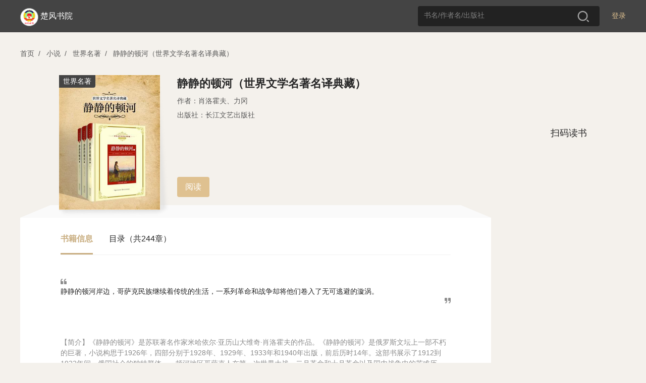

--- FILE ---
content_type: text/html; charset=utf-8
request_url: https://se.zhangyue.com/book/detail?bookId=11769501&bookType=1&appId=38af6ca6
body_size: 18154
content:
<!DOCTYPE html><html>
<!--[if lte IE 9]><html class="ltie9"><![endif]--><head><title>楚风书院</title>
<meta charset="utf-8"/><meta name="viewport" content="width=device-width, initial-scale=1, minimum-scale=1, maximum-scale=1, user-scalable=no, viewport-fit=cover" /><meta http-equiv="x-ua-compatible" content="IE=Edeg" ><meta name="format-detection" content="telephone=no, address=no, email=no" /><link rel="icon" href="//static-jx-u.zhangyuecdn.com/jxpc/common/static/i/favicon_b3f89fa.ico"/><meta http-equiv="Content-Security-Policy" content="default-src *;script-src 'unsafe-inline' 'unsafe-eval' 'self' *.zhangyue.com *.ireader.com *.zhangyuecdn.com *.zhangyue01.com *.163yun.com *.163.com localhost *.126.net *.126.com *.netease.com *.qq.com *.gtimg.cn *.baidu.com *.bdstatic.com *.hicloud.com *.baidustatic.com *.res.gxlib.org.cn ums.ynlib.cn:9000;style-src * 'unsafe-inline';img-src * data: ;frame-src 'self' *.zhangyue.com *.zhangyue01.com *.zhangyuecdn.com *.ireader.com *.alipay.com *.gtimg.cn *.qq.com *.baidu.com zhangyueireader: weixin:;" />

<link rel="stylesheet" href="//static-jx-u.zhangyuecdn.com/jxpc/common/static/css/normalize_6602832.css"/>
    <link rel="stylesheet" type="text/css" href="//static-jx-u.zhangyuecdn.com/jxpc/common/static/css/global_2f35440.css"/>
    <link rel="stylesheet" type="text/css" href="//static-jx-u.zhangyuecdn.com/jxpc/common/static/css/login_4dd1548.css"/>
    <link rel="stylesheet" type="text/css" href="//static-jx-u.zhangyuecdn.com/jxpc/detail/static/css/detail_fec808b.css"/>
    <link rel="stylesheet" type="text/css" href="//static-jx-u.zhangyuecdn.com/jxpc/read/static/css/load_1d687e1.css"/></head><style type="text/css">
.d97693ca-theme .head_fixed{background-color: rgba(194, 164, 116, 1) !important;}
.d97693ca-theme .head_fixed input::placeholder {color: rgba(255, 255, 255, 0.8); /* 占位符文本颜色 */
opacity: 1; /* 确保不透明度为1（部分浏览器默认有透明度） */}
.d97693ca-theme .head_fixed input:-ms-input-placeholder { /* IE 10-11 */
color: rgba(255, 255, 255, 0.8);}
.d97693ca-theme .head_fixed input::-ms-input-placeholder { /* Edge 旧版本 */
color: rgba(255, 255, 255, 0.8);}
.d97693ca-theme .head_fixed input::-webkit-input-placeholder {color: rgba(255, 255, 255, 0.8);}

.d97693ca-theme .head_fixed .logo_img{background:none;border:none;}
.d97693ca-theme .head_fixed .login{font-weight: 400;color:rgba(255, 255, 255, 1);}
.d97693ca-theme .head_fixed .login:hover{font-weight: 600;}
.d97693ca-theme .head_fixed .nav_cate{display: block !important;}
.d97693ca-theme .user_box .operate_list,.d97693ca-theme .head_fixed .nav_cate:hover,.d97693ca-theme .head_fixed .user_box:hover{background-color: rgba(206, 182, 144, 1) !important;}
.d97693ca-theme .operate_list .operate_title:hover,.d97693ca-theme .nav_cate .sub_title:hover{background-color: rgba(194, 164, 116, 1) !important;}
.d97693ca-theme .head_fixed .search_box{background-color: rgba(255, 255, 255, 0.2);}
.d97693ca-theme .search_box input{color: #fff;}
.d97693ca-theme .search_tab .tab_item.active{color:rgba(200, 155, 82, 1);}
.d97693ca-theme .search_tab .tab_item.active:before{background:rgba(200, 155, 82, 1);}
</style>

<body>
<script src="//cstaticdun.126.net/load.min.js"></script>
<div class="mask" style="display: none" data-js="login_window"><div class="modal modal_login"><div class="modal_header"><span class="modal_close" data-js="modal_close"></span></div><div class="modal_main"><div class="modal_logo_wrap"><div class="modal_logo"><img src="//static-jx-u.zhangyuecdn.com/jxpc/common/static/i/modal_logo_91b1f29.png" alt="" style="width:41px;height:41px;"><img src="//static-jx-u.zhangyuecdn.com/jxpc/common/static/i/modal_logo_text_4164c96.png" alt="" style="width:218px;height:22px;position: relative;top:2px;"></div></div><div class="login_form"><div class="form_li"><input type="text" placeholder="手机号" data-js="phone" maxlength="11"><p class="error_tip" style="display: none;" data-js="phone_error">请输入正确的手机号</p><i class="num_clear" data-js="num_clear"></i></div><div class="form_li verify" id="div_id_embed"></div><div class="verify_code form_li"><input type="text" placeholder="验证码" data-js="code" maxlength="6"><span class="verify_btn" data-js="send">获取验证码</span><p class="error_tip" style="display: none;" data-js="code_error">请输入正确的验证码</p><p id="other_error" class="error_tip" style="display: none;" data-js="other_error"></p></div><div class="login_btn form_li" data-js="login">
登录
</div><div class="login_other_link"><span data-js="use_password">使用手机号密码登录</span></div></div></div></div></div><div class="mask" style="display: none" data-js="password_window"><div class="modal modal_login"><div class="modal_header"><span class="modal_close" data-js="modal_close"></span></div><div class="modal_main"><div class="modal_logo_wrap"><div class="modal_logo"><img src="//static-jx-u.zhangyuecdn.com/jxpc/common/static/i/modal_logo_91b1f29.png" alt="" style="width:41px;height:41px;"><img src="//static-jx-u.zhangyuecdn.com/jxpc/common/static/i/modal_logo_text_4164c96.png" alt="" style="width:218px;height:22px;position: relative;top:2px;"></div></div><div class="login_form"><div class="form_li"><input type="text" placeholder="手机号" data-js="username" autocomplete="off" maxlength="11"><p class="error_tip" style="display: none;" data-js="username_error">请输入正确的手机号</p><i class="num_clear" data-js="num_clear"></i></div><div class="form_li"><input type="password" textmode="password" placeholder="密码" autocomplete="off" data-js="password" maxlength="16"><p class="error_tip" style="display: none;" data-js="password_error">请输入机构密码（区分大小写）</p><p class="error_tip" style="display: none;" data-js="other_error_pwd"></p></div><div class="login_btn" data-js="password_login">
登录
</div><div class="login_other_link"><span data-js="use_code">使用手机验证码登录</span></div></div></div></div></div><div class="mask authentication-box" data-js="rent_check"><div class="modal modal_login"><div class='ab-top'><div class="ab-header"><span class='head-back' data-js="head-back"></span><p class='head-title'>认证机构</p><span class='head-close' data-js="head-close"></span></div><div class="logo-box">
<img class='logo-icon' src="https://bookbk.img.zhangyue01.com/idc_1/m_1,w_300,h_400/94a29a7e/group61/M00/4B/37/CmQUOF9V5xKEPvaPAAAAADN6uXQ192122624.jpg?v=0HImoIz6&t=CmQUOF9V5xI.">
<p class='company-name'>楚风书院</p></div></div><section class="ab-content"><div class="ab-nav" data-js="nav"><p class="nav-sel" data-type='page1'>地理位置认证</p><p data-type='page2'>通行码认证</p></div><div class="page page1" data-js="page1"><div class="qr-code-box"><div class="qr-code" id="qr-code"></div><div class="qr-code-note"></div><div class="refresh-box"><p class="refresh-box-title">二维码已失效</p><p class="refresh-box-btn" data-js="refresh-box-btn">刷新</p></div></div><p class="error-msg"></p><p class="to-phone-note">请用<strong>微信</strong>或<strong>手机浏览器</strong>扫码授权认证</p></div><div class="page page2" data-js="page2"><p class="local-title">
请输入通行码
<span>（不区分大小写）</span></p><div class="code-box"><input type="text" maxlength='1' value="" data-js="input1" data-focus="input2" /><input type="text" maxlength='1' value="" data-js="input2" data-focus="input3" data-prev='input1' /><input type="text" maxlength='1' value="" data-js="input3" data-focus="input4" data-prev='input2' /><input type="text" maxlength='1' value="" data-js="input4" data-focus="input5" data-prev='input3' /><input type="text" maxlength='1' value="" data-js="input5" data-focus="input6" data-prev='input4' /><input type="text" maxlength='1' value="" data-js="input6" data-prev='input5' /></div><p class="err-msg" data-js="page2-msg"></p><p class="base-btn" data-js="verify">验证</p></div></section></div></div>
<script src="//cstaticdun.126.net/load.min.js"></script><div class="mask" style="display: none" data-js="register_window"><div class="modal modal_login"><div class="modal_header"><span class="modal_back" data-js="modal_back"></span><span class="modal_close" data-js="modal_close"></span></div><div class="modal_main"><p class="register-text">注册</p><div class="login_form"><div class="form_li"><input type="text" placeholder="手机号" data-js="phone_reg" maxlength="11"><p class="error_tip" style="display: none;" data-js="phone_error_reg">请输入正确的手机号</p><i class="num_clear" data-js="num_clear_reg"></i></div><div class="form_li verify" id="div_reg_id_embed"></div><div class="verify_code form_li"><input type="text" placeholder="验证码" data-js="code_reg" maxlength="6"><span class="verify_btn" data-js="send_reg">获取验证码</span><p class="error_tip" style="display: none;" data-js="code_error_reg">请输入正确的验证码</p><p id="other_error" class="error_tip" style="display: none;" data-js="other_error_reg"></p></div><div class="login_btn form_li" data-js="register">
注册
</div><div id="register-login" class="login_link" data-js="toLogin"><span>已有账号去登录</span></div></div></div></div></div>
<div class="mask" style="display: none" data-js="register_fail"><div class="modal modal_login"><div class="modal_header"><span class="modal_back" data-js="modal_back"></span><span class="modal_close" data-js="modal_close"></span></div><div class="modal_main"><div class="min_h"><div class="min_h re-main f-c-center"><div class="icon_box f-c-center"><div class="img-fail"></div><div class="icon_font">注册失败</div></div><p class="mt-48">当前图书馆需要连接机构专用网络进行注册</p></div></div></div></div></div>
<div class="mask" style="display: none" data-js="register_stop"><div class="modal modal_login"><div class="modal_header"><span class="modal_back" data-js="modal_back"></span><span class="modal_close" data-js="modal_close"></span></div><div class="modal_main"><div class="min_h"><div class="min_h re-main f-c-center"><div class="icon_box f-c-center"><div class="img-stop"></div><div class="icon_font">注册禁止</div></div><p class="mt-48">当前图书馆需要连接机构专用网络进行注册</p></div></div></div></div></div>
<div class="mask" style="display: none" data-js="register_success"><div class="modal modal_login"><div class="modal_header"><span class="modal_close" data-js="modal_close"></span></div><div class="modal_main"><div class="min_h re-main f-c-center"><div class="icon_box f-c-center"><div class="img-sucess"></div><div class="icon_font">注册成功</div></div><p class="arrow-left login-btn">去登录</p></div></div></div></div>
<div class="mask" style="display: none" data-js="custom_login_window"><div class="modal modal_login"><div class="modal_header"><span class="modal_close" data-js="modal_close"></span></div><div class="modal_main"><div class="modal_logo_wrap"><div class="modal_logo"><img src="//static-jx-u.zhangyuecdn.com/jxpc/common/static/i/modal_logo_91b1f29.png" alt="" style="width:41px;height:41px;"><img src="//static-jx-u.zhangyuecdn.com/jxpc/common/static/i/modal_logo_text_4164c96.png" alt="" style="width:218px;height:22px;position: relative;top:2px;"></div></div><div class="login_form"><div class="form_li" style="margin-bottom: 24px;">
<input type="text" name="username" placeholder="请输入账号" data-js="account"><i class="num_clear" data-js="account_clear"></i></div><div class="form_li" style="margin-bottom: 24px;"><input type="password" name="password" data-js="passwords" placeholder="请输入密码"><p class="error_tip" style="display: none;" data-js="passwords_error">请输入机构密码</p><i class="toggle_pwd" data-js="toggle_pwd"></i></div><div class="error_div" data-js="cumstom_login_error" style="display: none">
账号或密码错误</div><div class="login_btn" data-js="custom_login">
登录
</div><div class="login_other_link"></div></div></div></div></div>
<script src="//cstaticdun.126.net/load.min.js"></script><div class="mask" style="display: none" data-js="edit_pwd_window"><div class="modal modal_login"><div class="modal_header"><span class="modal_close" data-js="modal_close"></span></div><div class="modal_main"><div class="modal_bind_wrap"><h3 class="title">修改密码</h3></div><div class="login_form"><div class="bind_phone" style="display: none;" data-js="bind">
请使用手机号进行验证
</div><div class="form_li" style="display: none;" data-js="unbind"><input type="text" placeholder="手机号" value="" data-js="bind_phone" maxlength="11"><p class="error_tip" style="display: none;" data-js="bind_phone_error">请输入正确的手机号</p><i class="num_clear" data-js="bind_phone_clear"></i></div><div class="form_li verify" id="div_edit_id_embed"></div><div class="verify_code form_li"><input type="text" placeholder="验证码" data-js="bind_code" maxlength="6"><span class="verify_btn active" data-js="bind_send">获取验证码</span><p class="error_tip" data-js="bind_code_error" style="display: none;">请输入正确的验证码</p></div><span class="new_psd_title">设置新密码</span><div class="form_li"><input type="password" data-js="new_password" autocomplete="new-password" placeholder="请输入机构密码（区分大小写）"><p class="error_tip" data-js="new_password_error" style="display: none;">请输入机构密码（区分大小写）</p><i class="toggle_pwd" data-js="toggle_new_pwd"></i></div><div class="login_btn" data-js="editPwd">
提交
</div><div class="login_other_link"><p style="display: none;" data-js="bind_info">若手机号已更换请至app换绑后重试</p></div></div></div></div></div>
 <div class="mask" style="display: none" data-js="edit_pwd_success_window"><div class="modal modal_login"><div class="modal_header"><span class="modal_close" data-js="modal_close"></span></div><div class="modal_main"><div class="min_h"><div class="icon_box"><div class="img"></div><div class="icon_font">密码修改成功</div></div></div></div></div></div>
<script src="//cstaticdun.126.net/load.min.js"></script><div class="mask" style="display: none" data-js="bind_phone_window"><div class="modal modal_login"><div class="modal_header"><span class="modal_close" data-js="modal_close"></span></div><div class="modal_main"><div class="modal_bind_wrap"><h3 class="title">请绑定手机号</h3><p class="info">该书为付费书籍，请绑定手机号后，登录“掌阅精选”APP购买</p></div><div class="login_form"><div class="form_li"><input type="text" placeholder="手机号" data-js="phone_num" maxlength="11"><p class="error_tip" style="display: none;" data-js="phone_num_error">请输入正确的手机号</p><i class="num_clear" data-js="phone_num_clear"></i></div><div class="form_li verify" id="div_bind_id_embed"></div><div class="verify_code form_li"><input type="text" placeholder="验证码" data-js="code_num" maxlength="6"><span class="verify_btn active" data-js="send_number">获取验证码</span><p class="error_tip" data-js="code_num_error" style="display: none;">请输入正确的验证码</p></div><div class="error_div" data-js="bind_error" style="display: none;">
该手机号已绑定其他账号，请到掌阅精选APP注销后重试
</div><div class="login_btn" data-js="bind_phone_btn">
提交
</div><div class="login_other_link"></div></div></div></div></div>
<div class="head_wraper"><div class="head_fixed"><div class="w_wraper">
<div class="login" data-js="header_login">登录</div>
<div class="search_box"><input type="text" placeholder="书名/作者名/出版社" value="" data-js="search-val"><span class="search_btn" data-js="search"></span></div><div style="display: inline-block;margin-left: 110px;">
</div><div class="nav_cate" style="display: none;"><a href="https://se.zhangyue.com/category/index?appId=38af6ca6" class="title">分类<i></i></a><div class="cate_list">
<a href="https://se.zhangyue.com/category/index?cid=44&tid=4&pid=44&page=1&appId=38af6ca6" class="sub_title">小说</a>
<a href="https://se.zhangyue.com/category/index?cid=59&tid=4&pid=59&page=1&appId=38af6ca6" class="sub_title">文学</a>
<a href="https://se.zhangyue.com/category/index?cid=70&tid=4&pid=70&page=1&appId=38af6ca6" class="sub_title">青春</a>
<a href="https://se.zhangyue.com/category/index?cid=73&tid=4&pid=73&page=1&appId=38af6ca6" class="sub_title">影视原著</a>
<a href="https://se.zhangyue.com/category/index?cid=74&tid=4&pid=74&page=1&appId=38af6ca6" class="sub_title">传记</a>
<a href="https://se.zhangyue.com/category/index?cid=82&tid=4&pid=82&page=1&appId=38af6ca6" class="sub_title">艺术</a>
<a href="https://se.zhangyue.com/category/index?appId=38af6ca6" class="sub_title">查看更多<b></b></a></div></div><div class="logo"><div class="logo_img"><img src="https://bookbk.img.zhangyue01.com/idc_1/m_1,w_300,h_400/94a29a7e/group61/M00/4B/37/CmQUOF9V5xKEPvaPAAAAADN6uXQ192122624.jpg?v=0HImoIz6&t=CmQUOF9V5xI." alt=""></div><div class="logo_font"><a href="https://se.zhangyue.com/channel/index?appId=38af6ca6">楚风书院</a></div></div></div></div></div>
<div id="common_data" style="display: none;"
data-usr=""
data-is_login=""
data-rent_id="102334"
data-login_direct_url=""
></div>
<div class="w_wraper"><div class="crumb"><span data-js="index">首页</span><i>/</i>
<span data-js="category_list" data-id="44">小说</span><i>/</i>
<span data-js="category_list" data-id="45">世界名著</span><i>/</i>
<span data-js="recommend_book" data-id="11769501" data-type="1">静静的顿河（世界文学名著名译典藏）</span></div>
<div class="detail_top clear"><div class="detail_book"><div class="book_wraper"><img src="https://bookbk.img.zhangyue01.com/idc_1/m_1,w_300,h_400/f7461144/group61/M00/67/FA/CmQUOVxsz_GEcOD4AAAAAP0xqcA953028941.jpg?v=eN7w-qw6&t=CmQUOVxsz_E." alt="">
<span>世界名著</span>
</div><div class="book_item"><div class="book_name z_ellipsis3">静静的顿河（世界文学名著名译典藏）</div><div class="book_author">
<span>作者：肖洛霍夫、力冈</span>
</div>
<div class="book_author">出版社：长江文艺出版社</div>
<!--<div class="bk_other"><span class="price">128.00币</span>
<div class="free_btn" data-js="read">免费试读</div></div> -->

<div class="pcr_box"><div class="pcr_info"><p class="btn" style="margin-left: 0"
data-js="read"
data-chapter_id="1"
>阅读</p></div></div>
</div></div>
<div class="qr_code"><img src="https://ah2.zhangyue.com/zyapi/qr/getQrImg?p=https%3A%2F%2Fir.zhangyue.com%2Fzybk%2Fshare%2Fbook%3FbookId%3D11769501%26from%3Dsinglemessage%26isappinstalled%3D0" alt=""><div class="tips">扫码读书</div></div>
</div>
<div class="detail_bottom clear"><div class="left_box"><div class="bottom_left"><div class="tab_wrap"><span class="tab_item active">书籍信息</span><span class="tab_item">目录（共244章）</span></div><div class="tab_box">
<div class="tab_box_item" >
<div class="book_desc_wrap"><div class="book_desc">
静静的顿河岸边，哥萨克民族继续着传统的生活，一系列革命和战争却将他们卷入了无可逃避的漩涡。</div></div>
<div class="recommend"><div class="recommend_desc">
<p>【简介】《静静的顿河》是苏联著名作家米哈依尔·亚历山大维奇·肖洛霍夫的作品。《静静的顿河》是俄罗斯文坛上一部不朽的巨著，小说构思于1926年，四部分别于1928年、1929年、1933年和1940年出版，前后历时14年。这部书展示了1912到1922年间，俄国社会的独特群体——顿河地区哥萨克人在第一次世界大战、二月革命和十月革命以及国内战争中的苦难历程。主人公格里高力是生长在顿河岸边的哥萨克，他动摇于妻子娜塔莉亚与情人阿克西妮亚之间，徘徊于革命与反革命之间，他既是英雄，又是受难者，他有着哥萨克的一切美好品质——勇敢、正直、不畏强暴，同时又带有哥萨克的种种偏见和局限，在历史急变的关头，他徘徊于生活的十字路口。作者用悲剧手段，塑造了一个个性鲜明的男子汉形象，从格里高力身上，读者能感觉出作者对人的尊重。</p>
</div></div></div>
<div class="tab_box_item catalog_list hide"><div class="catalog_wrap"><ul class="chapter_list">
<li class="list_item" data-name="版权信息" data-anchor_id="" data-js="read_book" data-id="1"><a href="">1. 版权信息</a></li>
<li class="list_item" data-name="美好的悲剧形象——“顿河”主人公格里高力" data-anchor_id="" data-js="read_book" data-id="2"><a href="">2. 美好的悲剧形象&mdash;&mdash;&ldquo;顿河&rdquo;主人公格里高力</a></li>
<li class="list_item" data-name="主要人物表" data-anchor_id="" data-js="read_book" data-id="3"><a href="">3. 主要人物表</a></li>
<li class="list_item" data-name="卷一" data-anchor_id="" data-js="read_book" data-id="4"><a href="">4. 卷一</a></li>
<li class="list_item" data-name="1" data-anchor_id="" data-js="read_book" data-id="5"><a href="">5. 1</a></li>
<li class="list_item" data-name="2" data-anchor_id="" data-js="read_book" data-id="6"><a href="">6. 2</a></li>
<li class="list_item" data-name="3" data-anchor_id="" data-js="read_book" data-id="7"><a href="">7. 3</a></li>
<li class="list_item" data-name="4" data-anchor_id="" data-js="read_book" data-id="8"><a href="">8. 4</a></li>
<li class="list_item" data-name="5" data-anchor_id="" data-js="read_book" data-id="9"><a href="">9. 5</a></li>
<li class="list_item" data-name="6" data-anchor_id="" data-js="read_book" data-id="10"><a href="">10. 6</a></li>
<li class="list_item" data-name="7" data-anchor_id="" data-js="read_book" data-id="11"><a href="">11. 7</a></li>
<li class="list_item" data-name="8" data-anchor_id="" data-js="read_book" data-id="12"><a href="">12. 8</a></li>
<li class="list_item" data-name="9" data-anchor_id="" data-js="read_book" data-id="13"><a href="">13. 9</a></li>
<li class="list_item" data-name="10" data-anchor_id="" data-js="read_book" data-id="14"><a href="">14. 10</a></li>
<li class="list_item" data-name="11" data-anchor_id="" data-js="read_book" data-id="15"><a href="">15. 11</a></li>
<li class="list_item" data-name="12" data-anchor_id="" data-js="read_book" data-id="16"><a href="">16. 12</a></li>
<li class="list_item" data-name="13" data-anchor_id="" data-js="read_book" data-id="17"><a href="">17. 13</a></li>
<li class="list_item" data-name="14" data-anchor_id="" data-js="read_book" data-id="18"><a href="">18. 14</a></li>
<li class="list_item" data-name="15" data-anchor_id="" data-js="read_book" data-id="19"><a href="">19. 15</a></li>
<li class="list_item" data-name="16" data-anchor_id="" data-js="read_book" data-id="20"><a href="">20. 16</a></li>
<li class="list_item" data-name="17" data-anchor_id="" data-js="read_book" data-id="21"><a href="">21. 17</a></li>
<li class="list_item" data-name="18" data-anchor_id="" data-js="read_book" data-id="22"><a href="">22. 18</a></li>
<li class="list_item" data-name="19" data-anchor_id="" data-js="read_book" data-id="23"><a href="">23. 19</a></li>
<li class="list_item" data-name="20" data-anchor_id="" data-js="read_book" data-id="24"><a href="">24. 20</a></li>
<li class="list_item" data-name="21" data-anchor_id="" data-js="read_book" data-id="25"><a href="">25. 21</a></li>
<li class="list_item" data-name="22" data-anchor_id="" data-js="read_book" data-id="26"><a href="">26. 22</a></li>
<li class="list_item" data-name="23" data-anchor_id="" data-js="read_book" data-id="27"><a href="">27. 23</a></li>
<li class="list_item" data-name="卷二" data-anchor_id="" data-js="read_book" data-id="28"><a href="">28. 卷二</a></li>
<li class="list_item" data-name="1" data-anchor_id="" data-js="read_book" data-id="29"><a href="">29. 1</a></li>
<li class="list_item" data-name="2" data-anchor_id="" data-js="read_book" data-id="30"><a href="">30. 2</a></li>
<li class="list_item" data-name="3" data-anchor_id="" data-js="read_book" data-id="31"><a href="">31. 3</a></li>
<li class="list_item" data-name="4" data-anchor_id="" data-js="read_book" data-id="32"><a href="">32. 4</a></li>
<li class="list_item" data-name="5" data-anchor_id="" data-js="read_book" data-id="33"><a href="">33. 5</a></li>
<li class="list_item" data-name="6" data-anchor_id="" data-js="read_book" data-id="34"><a href="">34. 6</a></li>
<li class="list_item" data-name="7" data-anchor_id="" data-js="read_book" data-id="35"><a href="">35. 7</a></li>
<li class="list_item" data-name="8" data-anchor_id="" data-js="read_book" data-id="36"><a href="">36. 8</a></li>
<li class="list_item" data-name="9" data-anchor_id="" data-js="read_book" data-id="37"><a href="">37. 9</a></li>
<li class="list_item" data-name="10" data-anchor_id="" data-js="read_book" data-id="38"><a href="">38. 10</a></li>
<li class="list_item" data-name="11" data-anchor_id="" data-js="read_book" data-id="39"><a href="">39. 11</a></li>
<li class="list_item" data-name="12" data-anchor_id="" data-js="read_book" data-id="40"><a href="">40. 12</a></li>
<li class="list_item" data-name="13" data-anchor_id="" data-js="read_book" data-id="41"><a href="">41. 13</a></li>
<li class="list_item" data-name="14" data-anchor_id="" data-js="read_book" data-id="42"><a href="">42. 14</a></li>
<li class="list_item" data-name="15" data-anchor_id="" data-js="read_book" data-id="43"><a href="">43. 15</a></li>
<li class="list_item" data-name="16" data-anchor_id="" data-js="read_book" data-id="44"><a href="">44. 16</a></li>
<li class="list_item" data-name="17" data-anchor_id="" data-js="read_book" data-id="45"><a href="">45. 17</a></li>
<li class="list_item" data-name="18" data-anchor_id="" data-js="read_book" data-id="46"><a href="">46. 18</a></li>
<li class="list_item" data-name="19" data-anchor_id="" data-js="read_book" data-id="47"><a href="">47. 19</a></li>
<li class="list_item" data-name="20" data-anchor_id="" data-js="read_book" data-id="48"><a href="">48. 20</a></li>
<li class="list_item" data-name="21" data-anchor_id="" data-js="read_book" data-id="49"><a href="">49. 21</a></li>
<li class="list_item" data-name="卷三" data-anchor_id="" data-js="read_book" data-id="50"><a href="">50. 卷三</a></li>
</ul></div>
<span class="more_btn catalog_more" data-js="catalog_more"><em>展开</em><img src="//static-jx-u.zhangyuecdn.com/jxpc/detail/static/i/icon_down_4a4a778.png" alt=""></span>
</div>
</div>
</div>
<div class="copyright"><div class="copy_title">图书更多信息</div><div class="copy_con"><div class="con_item">上架时间：2021-12-29</div><div class="con_item">ISBN：9787570202379</div><div class="con_item">字数：115.1万字</div><!--
 <div class="con_item">本书数字版权由“长江文艺”提供，并由其授权掌阅科技股份有限公司制作发行，若书中含有不良信息，请书友积极告知客服。</div>
--></div></div>
</div>
</div>
<div class="mask" data-js="mask" style="display: none"><div class="modal buy_modal" data-js="modal"><div class="modal_header"><span class="modal_title">购买本书</span><span class="modal_close" data-js="modal_close"></span></div><div class="modal_main ">
<div class="buy_book "><div class="book_wraper"><img src="https://bookbk.img.zhangyue01.com/idc_1/m_1,w_300,h_400/f7461144/group61/M00/67/FA/CmQUOVxsz_GEcOD4AAAAAP0xqcA953028941.jpg?v=eN7w-qw6&t=CmQUOVxsz_E." alt=""></div><div class="book_item"><div class="book_name z_ellipsis3">静静的顿河（世界文学名著名译典藏）</div>
<div class="bk_author z_ellipsis">肖洛霍夫、力冈</div>
</div><p class="pcr_line"></p><div class="pcr_price"><p class="pcr_price_p">128.00币</p>
</div></div>
<input type="hidden" class="rechange_sign" value=""/><input type="hidden" class="start_buy_chapterId" value="0"/><input type="hidden" class="book_type" value="1"/><div class="buy_way "><div class="full " style="display: none"><p class="by_coin full_coin"></p><p class="no_join full_no_join" style="display: none">本书不参与新用户福利活动</p><div class="new_welfare full_new_welfare" style="display: none">
新用户福利，0.01元购书一次
</div><p class="no_join chapter_show" style="display: none">免费或已购章节不扣费</p><p class="com_go_cpay"></p></div><div class="less " style="display: none"><p class="by_coin less_coin"></p><p class="no_join less_no_join" style="display: none">本书不参与新用户福利活动</p><div class="new_welfare less_new_welfare" style="display: none">
新用户福利，0.01元购书一次
<span>（使用后书籍不可退还）</span></div><p class="line-through"></p><div id="com_qrcode"><img src="[data-uri]"
alt=""><p class="">扫描二维码</br>进入掌阅精选APP购买或充值</p></div><p class="com_go_cpay_box"><span class="com_go_cpay"></span></p></div><div class="company_pay" style="display:none"><p class="com_go_cpay_box "><span class="com_go_cpay">转个人支付</p></p></div></div></div><div class="modal_rechange " style="display: none"><section class="loading_container"><div class="wait"><div class="box success_box" style="display: none"></div><div class="box box loading_box" style="display: none"><div class="loader loading"><svg class="spinner" viewBox="0 0 44 44" xmlns="http://www.w3.org/2000/svg"><circle class="path" fill="none" stroke-width="2" stroke-linecap="round" cx="22" cy="22"
r="20"></circle></svg></div><div class="check-icon"><svg viewBox="-9 -9 43 35.191"><path d=" M 0 9 Q 8 17 8 17 Q 8 17 25 0" fill="none" stroke-width="4"
stroke="rgb(255,255,255)" stroke-linecap="round"/></svg></div><span class="timer" data-js='15'></span></div><div class="box error_box" style="display: none"></div><p class="recharge_res">已购买书籍，请开始畅读</p></div><div class="common success "><p><span id="count_down">5s</span>后自动关闭...</p></div><div class="fail common "><div class="line"></div><p class="errmsg " style="display: none">机构余额不足</p><ul class="ls" style="display: none"><li><div class="tc"><div class="info">
可能原因：<br>
1. 网络不稳定，请检查网络链接<br>
2. 系统异常，请稍后重试<br>
3. 余额不足，请到“掌阅精选APP”购买或充值
</div></div></li></ul><div class="bot_box bot_box_right" style="display: none"><p class="com_go_cpay">转机构支付</p></div><p class="com_go_cpay_box bot_box_center" style="display: none"><span class="com_go_cpay">转机构支付</span></p><p class="com_go_cpay_box bot_box_center_small" style="display: none"><span class="com_go_cpay">转机构支付</span></p></div></section></div><div class="bottom_btn "><p class="btn rechange_btn"></p><div class="toast " style="display:none"><p class="info">图书馆已开通机构支付功能!选择心仪好书，机构代你购买!</p><p class="btn" data-js="btn-iknow">知道了</p></div></div></div></div></div>
</div><script>
var bookId = "11769501";var bookType = "1";var page=1;var isLogin = 0;var isSignLogin = 0;var isBindPhone = 0;var isPhoneLogin = 0;var h5OrderUrl = "";var h5PayUrl = "";var isCompanyPay = 0;</script>


    <script src="//static-jx-u.zhangyuecdn.com/jxpc/common/static/js/lib/zy$_1e8e815.js" data-origin="zy"></script>
    <script src="//static-jx-u.zhangyuecdn.com/jxpc/common/static/js/WSCoordinate_c17c99f.js" data-origin="zy"></script>
    <script src="//static-jx-u.zhangyuecdn.com/jxpc/common/static/js/qrcode_c27dca7.js" data-origin="zy"></script>
    <script src="//static-jx-u.zhangyuecdn.com/jxpc/common/static/js/jquery-3.3.1.min_a09e13e.js" data-origin="zy"></script>
    <script src="//static-jx-u.zhangyuecdn.com/jxpc/common/static/js/jquery.placeholder_966d538.js" data-origin="zy"></script>
    <script src="//static-jx-u.zhangyuecdn.com/jxpc/common/static/js/global_857ca2c.js" data-origin="zy"></script>
    <script src="//static-jx-u.zhangyuecdn.com/jxpc/common/static/js/base_80c3831.js" data-origin="zy"></script>
    <script src="//static-jx-u.zhangyuecdn.com/jxpc/common/static/js/storage_e539a23.js" data-origin="zy"></script>
    <script src="//static-jx-u.zhangyuecdn.com/jxpc/common/static/js/order_4ee4154.js" data-origin="zy"></script>
    <script src="//static-jx-u.zhangyuecdn.com/jxpc/detail/static/js/detail_f5ff2ed.js" data-origin="zy"></script>
    <script src="//static-jx-u.zhangyuecdn.com/jxpc/common/static/js/util/storage_e539a23.js" data-origin="zy"></script>
    <script src="//static-jx-u.zhangyuecdn.com/jxpc/common/static/js/logger_95aebba.js" data-origin="zy"></script>
<script data-origin="zy">
$(function() {var backUrl = window.location.href;var validate = '';var timerId = null;var ins;initNECaptcha({captchaId: "cabf5d9c34784b8991ecccf23ad6edb2",element: '#div_id_embed',mode: 'float',onReady: function (instance) {ins = instance;},onVerify: function (err, data) {if(err == null) {validate = data.validate}
verify.redCheck()
verify.signCheck()}});function resetNECaptcha () {validate = '';ins.refresh()}
$('[data-js=modal_close]').on('click',function(){$('[data-js=login_window]').hide();$('[data-js=password_window]').hide();resetLoginForm();})
var $signBtn = $('[data-js=login]');var $passwordBtn = $('[data-js=password_login]');var $isSignLogin = parseInt("");var $isSupportImport = parseInt("0");var $isPhoneLogin = parseInt("0");var verify = {$phone: $('[data-js=phone]'),$code: $('[data-js=code]'),$username: $('[data-js=username]'),$password: $('[data-js=password]'),$sendBtn: $('[data-js=send]'),time: 60,si: null,$numClear: $('[data-js=num_clear]'),passwordStr: '',countDown: function() {var self = this;var curTime = this.time;this.si = setInterval(function() {curTime--;if (curTime == 0) {self.countDownEnd()} else {self.$sendBtn.removeClass('verify_btn').addClass('verify_tips').html(curTime + 's后重新获取')}}, 1000)},countDownEnd: function() {clearInterval(this.si);this.si = null;this.$sendBtn.removeClass('verify_tips').addClass('verify_btn').html('重新获取');resetNECaptcha()},isPhone: function(str) {if (/^1\d{10}$/.test(str)) {return true}
return false},redCheck: function() {if (this.isPhone(this.$phone.val()) && validate) {this.$sendBtn.addClass('active')} else {this.$sendBtn.removeClass('active')}},checkPassword: function(val) {return !!val},signCheck: function() {if (this.isPhone(this.$phone.val()) && this.$sendBtn.hasClass('active') && (this.$code.val() != '' && this.$code.val().length == 4)) {$signBtn.addClass('active')} else {$signBtn.removeClass('active')}
if(this.$phone.val()==''){this.$phone.parent('.form_li').find('[data-js=num_clear]').hide()}else{this.$phone.parent('.form_li').find('[data-js=num_clear]').show()}},passwordCheck: function() {if (this.isPhone(this.$username.val()) && this.checkPassword(this.$password.val())) {$passwordBtn.addClass('active')} else {$passwordBtn.removeClass('active')}
if(this.$username.val()==''){this.$username.parent('.form_li').find('[data-js=num_clear]').hide()}else{this.$username.parent('.form_li').find('[data-js=num_clear]').show()}},init: function() {var self = this;if(this.$phone.val()==''){this.$phone.parent('.form_li').find('[data-js=num_clear]').hide()}else{this.$phone.parent('.form_li').find('[data-js=num_clear]').show()}
if(this.$username.val()==''){this.$username.parent('.form_li').find('[data-js=num_clear]').hide()}else{this.$username.parent('.form_li').find('[data-js=num_clear]').show()}
if (!$isSupportImport && !$isSignLogin && $isPhoneLogin) {$('.login_other_link').addClass('flex-between');$('.login-register').show();}
this.$numClear.on('click',function () {$(this).parent('.form_li').find('input[type=text]').val('')
self.passwordCheck()
self.signCheck()})
this.$phone.on('input', function() {$('[data-js=phone_error]').hide();$('[data-js=other_error]').hide();self.redCheck();self.signCheck()});this.$phone.on('blur', function() {if (self.$phone.val().length < 11) {$('[data-js=phone_error]').html('请输入正确的手机号').show();}});this.$username.on('input', function() {$('[data-js=username_error]').hide();$('[data-js=other_error_pwd]').hide();self.passwordCheck();});this.$username.on('blur', function() {if (self.$username.val().length < 11) {$('[data-js=username_error]').show();}});this.$password.on('input', function() {if($(this).attr('type')=='text'){var val = $(this).val()
var _this = this
if (val.length > self.passwordStr.length) {self.passwordStr += val.charAt(val.length - 1);} else {self.passwordStr = self.passwordStr.substr(0, val.length);}
$(this).val(val.substr(0, val.length - 1).replace(/./g, "*") +
val.charAt(val.length - 1))
var len = $(this).val().length;setTimeout(function() {if ($(_this).val().length == len) {$(_this).val($(_this).val().replace(/./g, "*"));}}, 500);}
$('[data-js=password_error]').hide();$('[data-js=other_error_pwd]').hide();self.passwordCheck();});this.$password.on('blur', function() {if (!self.checkPassword(self.$password.val())) {$('[data-js=password_error]').show();}else{$('[data-js=password_error]').hide();}});this.$code.on('input', function() {$('[data-js=code_error]').hide();$('[data-js=other_error]').hide();self.signCheck()});this.$code.on('blur', function() {if (self.$code.val() == '' || self.$code.val().length !== 4) {$('[data-js=code_error]').html('请输入正确的验证码').show();}});this.$sendBtn.on('click', function() {if (self.si != null) {return;}
var phone = self.$phone.val();if (!self.isPhone(phone)) {$('[data-js=phone_error]').html('手机号格式错误，请重新输入').show();return;}
if (validate == '') {alert('请先拖动滑块完成验证');return;}
self.countDown();$.ajax({url: getUrl('/auth/sendsms',{d:Date.now()}),data: {phone: phone,validate: validate,},timeout: 5000,dataType: 'json',success: function(data) {if (data.code == 0) {self.$sendBtn.addClass('active');} else {if (data.code == 1001) {self.countDownEnd();}
alert(data.msg);}},error: function() {alert('网络繁忙，请稍候再试!');}});});localStorage.setItem('isLoginPage', 2);}}
var showErrorMsg = function(msg){$('.qr-code-note').hide();$('.refresh-box').hide();rentCheckObj.abContent.find('.error-msg').text(msg).show();$('.to-phone-note').hide();}
verify.init();var polling = function(){pollingId = setInterval(() => {$.ajax({url: getUrl('/auth/lbs/qrcode',{qrcodeId:rentCheckObj.qrcodeId,type:1}),timeout: 5000,dataType: 'json',success: function(data) {console.log('轮询',data,data.data)
if(data.code!=0){if(pollingId){clearInterval(pollingId);pollingId=null;}
if(timerId){clearInterval(timerId);timerId = null;}
showErrorMsg(data.data.msg);}else{if(data.data.status==1){alert('认证成功，开启您的阅读之旅吧');rentCheckObj.abContent.find('.error-msg').hide()
setTimeout(function(){location.reload()},1500)}
if(data.data.status==2){showErrorMsg(data.data.msg);}
if(data.data.status==3){$('.qr-code-note').text('认证中').show()}}},error: function() {alert('网络繁忙，请稍候再试!');}});}, 3000);}
var totalTime = 180;var startTimer = function(cb){timerId&&(clearInterval(timerId));var timeLeft = totalTime;timerId = setInterval(() => {console.log('倒计时',timeLeft);timeLeft--;if (timeLeft <= 0) {clearInterval(timerId);timerId = null;cb&&cb()}}, 1000);}
var cbFn = function(){if(pollingId){clearInterval(pollingId);pollingId=null;}
rentCheckObj.abContent.find('.refresh-box-title').text('二维码已失效');$('.qr-code-note').hide();rentCheckObj.refreshBox.show();}
var resetQrcode = function(){rentCheckObj.abContent.find('.refresh-box-title').text('加载中...');startTimer(cbFn);polling();rentCheckObj.refreshBox.hide();}
var drawQrcode = function(url){var _canvas = document.createElement('canvas');$('#qr-code').empty().append(_canvas);QRCode.toCanvas(_canvas,url,{width: 188,margin: 1,},(error) => {if (error) {console.error('生成失败:', error);} else {console.log('二维码生成成功');}},);}
$signBtn.on('click', function() {if (!$signBtn.hasClass('active')) {return;}
$.ajax({url: getUrl('/auth/login', {d: Date.now(),}),data: {phone: verify.$phone.val(),code: verify.$code.val(),goProjectUrl: backUrl,},timeout: 5000,dataType: 'json',success: function(data) {if (data && data.code == 0) {if(data.data.check == 1){$("[data-js=login_window]").hide();rentCheckObj.abContent.show();drawQrcode(data.data.qrcodeUrl);startTimer(cbFn);polling();rentCheckObj.qrcodeId = data.data.qrcodeId;return}
 setLocalStorage(data.data.userName);location.href = backUrl;resetLoginForm();} else if(data && data.code == 3) {hideErrors();$('[data-js=phone_error]').html(data.msg).show();} else {hideErrors();$('[data-js=other_error]').html(data.msg).show();}},error: function() {alert('网络繁忙，请稍候再试!');}});})
$passwordBtn.on('click', function() {if (!$passwordBtn.hasClass('active')) {return;}
if(!/^1\d{10}$/.test($('[data-js=username]').val())){$('[data-js=username_error]').show();return}
if(!verify.checkPassword($('[data-js=password]').val())){$('[data-js=password_error]').show();return}
$.ajax({url: getUrl('/auth/passlogin', {d: Date.now()}),data: {phone: verify.$username.val(),password: verify.$password.attr('type')=='text'?verify.passwordStr:verify.$password.val(),goProjectUrl: backUrl,},type: 'post',timeout: 5000,dataType: 'json',success: function(data) {if (data && data.code == 0) {setLocalStorage(data.data.userName);location.href = backUrl;resetLoginForm();} else if(data && data.code == 3) {hideErrors();$('[data-js=username_error]').html(data.msg).show();} else {hideErrors();$('[data-js=other_error_pwd]').html(data.msg).show();}},error: function() {alert('网络繁忙，请稍候再试!');}});})
$("[data-js=use_password]").on("click", function(){$("[data-js=login_window]").hide();$("[data-js=password_window]").show();})
$("[data-js=use_code]").on("click", function(){$("[data-js=password_window]").hide();$("[data-js=login_window]").show();})
$(".login-register").on("click", function(){$("[data-js=login_window]").hide();$("[data-js=password_window]").hide();$.ajax({url: getUrl('/auth/regipwhite', {d: Date.now()}),data: {},timeout: 5000,dataType: 'json',async:false,success: function(data) {if (data && data.code == 0) {if (!data.body.status) {$("[data-js=register_stop]").show();return;}}},error: function() {alert('网络繁忙，请稍候再试!');}});$("[data-js=register_window]").show();})
$(document).on("keydown", function(e){if(e && e.keyCode==13){if($("[data-js=password_window]").css("display")!='none'){$passwordBtn.trigger("click");}
if($("[data-js=login_window]").css("display")!='none'){$signBtn.trigger("click");}}})
document.addEventListener('paste', (event) => {event.preventDefault();var clipboardData = event.clipboardData || window.clipboardData;var pastedData = clipboardData.getData('Text');
if(pastedData&&$('[data-type=page2]').hasClass('nav-sel')){var handleStr = pastedData.replace(/[^a-zA-Z0-9]/g, '');for(var i = 0; i <= 5; i++) {rentCheckObj['input'+(i+1)].val(handleStr[i])}}else{document.execCommand('insertText', false, pastedData);}});function resetLoginForm() {verify.$phone.val('');verify.$code.val('');verify.$username.val('');verify.$password.val('');verify.countDownEnd();$('[data-js=phone_error]').hide();$('[data-js=code_error]').hide();$('[data-js=username_error]').hide();$('[data-js=password_error]').hide();$('[data-js=other_error]').hide();$('[data-js=other_error_pwd]').hide();$('[data-js=send]').addClass('verify_btn').html('获取验证码');}
function hideErrors() {$('[data-js=phone_error]').hide();$('[data-js=code_error]').hide();$('[data-js=username_error]').hide();$('[data-js=password_error]').hide();$('[data-js=other_error]').hide();$('[data-js=other_error_pwd]').hide();}
function setLocalStorage(id){localStorage.setItem("curId",id);}
var rentCheckObj = {qrcodeId:'',num:5,locationErrorCode:'',errMsgList:['','请重启微信或者浏览器后重新授权认证','无法获取','请求超时','未知错误'],'abNav':$('.ab-nav'),'abNavP':$('.ab-nav p'),abContent:$('.authentication-box'),refreshBox:$('.authentication-box .refresh-box'),'page':$('.page'),'page1':$('[data-js=page1]'),'page2':$('[data-js=page2]'),'errMsg':$('[data-js=page1-msg]'),'page2errMsg':$('[data-js=page2-msg]'),'localNow':$('[data-js=local-now]'),verifyBtn:$('[data-js=verify]'),authorize:$('[data-js=authorize]'),'input1':$('[data-js=input1]'),'input2':$('[data-js=input2]'),'input3':$('[data-js=input3]'),'input4':$('[data-js=input4]'),'input5':$('[data-js=input5]'),'input6':$('[data-js=input6]'),rentCheck:function(res,cb){var _temp = {authType:res.authType,lng:res.lng,lat:res.lat,passCode:res.passCode,isAjax:1,}
$.ajax({url: getUrl('/auth/rent/check'),data: _temp,timeout: 5000,dataType: 'json',success: function(res) {console.log('success',res)
cb&&cb(res)},error: function(err) {console.log('err',err)}});},nullInput:function(){for(var i = 0; i <= rentCheckObj.num; i++) {if(!rentCheckObj['input'+(i+1)].val()){return false
break;}}
return true},resetDialog:function(){rentCheckObj.errMsg.hide()
rentCheckObj.authorize.show();rentCheckObj.localNow.text('请授权位置并确认在机构认证范围内')
rentCheckObj.page2errMsg.hide()
for(var i = 0; i <= rentCheckObj.num; i++) {rentCheckObj['input'+(i+1)].val('')}}}

var bdLocation= {init: function () {{/* locationSuccess({coords:{latitude:31.812083175109475,longitude:117.19544493556307,}}) */}
if (navigator.geolocation) {navigator.geolocation.getCurrentPosition(locationSuccess, locationError,{enableHighAccuracy: true,timeout: 3000,maximumAge: 3000});}else{console.log('地理位置服务不可用');}
function locationError(error){switch(error.code) {case error.TIMEOUT:
rentCheckObj.locationErrorCode = 3;console.log('A timeout occured! Please try again!');break;case error.POSITION_UNAVAILABLE:
rentCheckObj.locationErrorCode = 2;console.log('We can\'t detect your location. Sorry!');break;case error.PERMISSION_DENIED:
rentCheckObj.locationErrorCode = 1;console.log('Please allow geolocation access for this to work.');break;case error.UNKNOWN_ERROR:
rentCheckObj.locationErrorCode = 4;console.log('An unknown error occured!');break;}
if(rentCheckObj.locationErrorCode==2 || rentCheckObj.locationErrorCode==3){rentCheckObj.rentCheck({authType:0,lng:-1,lat:-1,passCode:'',ua:navigator.userAgent},function(res){rentCheckObj.localNow.text(res.data.address)
rentCheckObj.authorize.hide();if(res.code !=0){rentCheckObj.errMsg.text(res.msg).show(); return false;}
alert('认证成功，开启你的阅读之旅吧');goUrl(res.data.url)}
)
return false}
rentCheckObj.authorize.hide();rentCheckObj.errMsg.text(rentCheckObj.errMsgList[rentCheckObj.locationErrorCode]).show()}
function locationSuccess(position){var result1 = transformFromWGSToGCJ(position.coords.latitude, position.coords.longitude);var result2 = transformFromGCJToBaidu(result1.latitude, result1.longitude);lng = result2.longitude
lat = result2.latitude
rentCheckObj.rentCheck({authType:0,lng:lng,lat:lat,passCode:'',},function(res){{/* res = {"code": 0,"body": {"address": "安徽省合肥市蜀山区","url": "http://test-s.zhangyue.com/user/account?rentId=105883&appId=13673ce1"},"msg": "success"} */}
res.data.address&&rentCheckObj.localNow.text(res.data.address).addClass('local-now-sel');rentCheckObj.authorize.hide();if(res.code !=0){rentCheckObj.errMsg.text(res.msg).show();return false;}
alert('认证成功，开启您的阅读之旅吧');setTimeout(function () {goUrl(res.data.url)}, 1500);}
)}}}
document.addEventListener('keydown', function(event) {if($('.nav-sel').data('type')=='page2'){if($(event.target).val()){}else{if(event.keyCode==8){var _prev = $(event.target).data('prev');_prev&& rentCheckObj[_prev][0].focus()}}
if(event.keyCode==13){rentCheckObj.verifyBtn[0].click()}}})
$('input').on('input',function(event){if($('.nav-sel').data('type')=='page2'){if($(event.target).val()){var _focus = $(event.target).data('focus');_focus&& rentCheckObj[_focus][0].focus()}}})
rentCheckObj.abContent
.on('click','.ab-nav p',function(e){rentCheckObj.abNavP.removeClass('nav-sel')
$(e.target).addClass('nav-sel')
rentCheckObj.page.hide();rentCheckObj[e.target.dataset.type].show();rentCheckObj.page2errMsg.hide();})
.on('click','[data-js=authorize]',function(e){bdLocation.init();})
.on('click','[data-js=head-close]',function(e){rentCheckObj.resetDialog();resetLoginForm();rentCheckObj.abContent.hide();rentCheckObj.refreshBox.hide();$('.qr-code-note').hide();if(timerId){clearInterval(timerId);timerId = null;}
if(pollingId){clearInterval(pollingId);pollingId=null;}
rentCheckObj.abContent.find('.error-msg').hide();$('.to-phone-note').show();})
.on('click','[data-js=head-back]',function(e){$('[data-js=login_window]').show()
rentCheckObj.resetDialog();resetLoginForm();rentCheckObj.abContent.hide();rentCheckObj.refreshBox.hide();$('.qr-code-note').hide();if(timerId){clearInterval(timerId);timerId = null;}
if(pollingId){clearInterval(pollingId);pollingId=null;}
rentCheckObj.abContent.find('.error-msg').hide();$('.to-phone-note').show();})
.on('click','[data-js=verify]',function(e){rentCheckObj.page2errMsg.hide();if(!rentCheckObj.nullInput()){rentCheckObj.page2errMsg.text('通行码错误，请确认后再试').show()
return}
var code = '';for(var i = 0; i <= rentCheckObj.num; i++) {code+=rentCheckObj['input'+(i+1)].val()}
rentCheckObj.rentCheck({authType:1,lng:'',lat:'',passCode:code,},function(res){if(res.code!=0){rentCheckObj.page2errMsg.text(res.msg).show()
return false}
alert('认证成功，开启您的阅读之旅吧')
setTimeout(function () {goUrl(res.data.url)}, 1500);}
)})
rentCheckObj.abContent.find('[data-js=refresh-box-btn]').on('click',function(e){resetQrcode(); })});
$(function () {var backUrl = window.location.href;var validate = '';var ins;initNECaptcha({captchaId: 'cabf5d9c34784b8991ecccf23ad6edb2',element: '#div_reg_id_embed',mode: 'float',onReady: function (instance) {ins = instance;},onVerify: function (err, data) {if (err == null) {validate = data.validate}
verify.redCheck()}});function resetNECaptcha() {validate = '';ins.refresh()}

$('[data-js=modal_close]').on('click', function () {var isLoginPage = localStorage.getItem('isLoginPage');$('[data-js=register_window]').hide();if (isLoginPage == 1) {$('[data-js=login_window]').show();}
resetLoginForm();});var $registerBtn = $('[data-js=register]');var verify = {$phoneReg: $('[data-js=phone_reg]'),$codeReg: $('[data-js=code_reg]'),$sendBtnReg: $('[data-js=send_reg]'),$toLoginBtn: $('[data-js=toLogin]'),$modalBack: $('[data-js=modal_back]'),time: 60,si: null,$numClearReg: $('[data-js=num_clear_reg]'),countDown: function () {var self = this;var curTime = this.time;this.si = setInterval(function () {curTime--;if (curTime == 0) {self.countDownEnd()} else {self.$sendBtnReg.removeClass('verify_btn').addClass('verify_tips').html(curTime + 's后重新获取')}}, 1000)},countDownEnd: function () {clearInterval(this.si);this.si = null;this.$sendBtnReg.removeClass('verify_tips').addClass('verify_btn').html('重新获取');resetNECaptcha()},isPhone: function (str) {if (/^1\d{10}$/.test(str)) {return true}
return false},redCheck: function () {if (this.isPhone(this.$phoneReg.val()) && validate) {this.$sendBtnReg.addClass('active')} else {this.$sendBtnReg.removeClass('active')}},signCheck: function () {if (this.isPhone(this.$phoneReg.val()) && this.$sendBtnReg.hasClass('active') && (this.$codeReg.val() != '' && this.$codeReg.val().length == 4)) {$registerBtn.addClass('active')} else {$registerBtn.removeClass('active')}
if (this.$phoneReg.val() == '') {this.$phoneReg.parent('.form_li').find('[data-js=num_clear_reg]').hide()} else {this.$phoneReg.parent('.form_li').find('[data-js=num_clear_reg]').show()}},passwordCheck: function() {if (this.isPhone(this.$username.val()) && this.checkPassword(this.$password.val())) {$passwordBtn.addClass('active')} else {$passwordBtn.removeClass('active')}
if(this.$username.val()==''){this.$username.parent('.form_li').find('[data-js=num_clear_reg]').hide()}else{this.$username.parent('.form_li').find('[data-js=num_clear_reg]').show()}},init: function () {var self = this;if (this.$phoneReg.val() == '') {this.$phoneReg.parent('.form_li').find('[data-js=num_clear_reg]').hide()} else {this.$phoneReg.parent('.form_li').find('[data-js=num_clear_reg]').show()}
this.$numClearReg.on('click', function () {$(this).parent('.form_li').find('input[type=text]').val('')
self.passwordCheck()
self.signCheck()})
this.$phoneReg.on('input', function () {$('[data-js=phone_error_reg]').hide();$('[data-js=other_error_reg]').hide();self.redCheck();self.signCheck()});this.$phoneReg.on('blur', function () {if (self.$phoneReg.val().length < 11) {$('[data-js=phone_error_reg]').html('请输入正确的手机号').show();}});this.$codeReg.on('input', function () {$('[data-js=code_error_reg]').hide();$('[data-js=other_error_reg]').hide();self.signCheck()});this.$codeReg.on('blur', function () {if (self.$codeReg.val() == '' || self.$codeReg.val().length !== 4) {$('[data-js=code_error_reg]').html('请输入正确的验证码').show();}});self.$toLoginBtn.on('click', function() {resetLoginForm();$("[data-js=login_window]").show();$('[data-js=register_window]').hide();})
self.$modalBack.on('click', function() {resetLoginForm();$("[data-js=login_window]").show();$('[data-js=register_fail]').hide();$('[data-js=register_stop]').hide();$('[data-js=register_window]').hide();})
this.$sendBtnReg.on('click', function () {if (self.si != null) {return;}
var phone = self.$phoneReg.val();if (!self.isPhone(phone)) {$('[data-js=phone_error_reg]').html('手机号格式错误，请重新输入').show();return;}
if (validate == '') {alert('请先拖动滑块完成验证');return;}
self.countDown();$.ajax({url: getUrl('/auth/sendsms', {d: Date.now()}),data: {phone: phone,validate: validate,},timeout: 5000,dataType: 'json',success: function (data) {if (data.code == 0) {self.$sendBtnReg.addClass('active');} else {if (data.code == 1001) {self.countDownEnd();}
alert(data.msg);}},error: function () {alert('网络繁忙，请稍候再试!');}});});}}
verify.init();$registerBtn.on('click', function () {if (!$registerBtn.hasClass('active')) {return;}
$.ajax({url: getUrl('/auth/login', {d: Date.now()}),data: {phone: verify.$phoneReg.val(),code: verify.$codeReg.val(),type :2,goProjectUrl: backUrl,},timeout: 5000,dataType: 'json',success: function (data) {if (data && data.code == 0) {$("[data-js=register_window]").hide();$('[data-js=register_success]').show();resetLoginForm();} else if (data && data.code == 1){hideError();$("[data-js=register_window]").hide();$('[data-js=register_fail]').show();} else if(data && data.code == 3) {hideError();$('[data-js=phone_error_reg]').html(data.msg);$('[data-js=phone_error_reg]').show();} else {hideError();$('[data-js=other_error_reg]').html(data.msg);$('[data-js=other_error_reg]').show();}},error: function () {alert('网络繁忙，请稍候再试!');}});});$(document).on("keydown", function (e) {if (e && e.keyCode == 13) {if ($("[data-js=register_window]").css("display") != 'none') {$registerBtn.trigger("click");}}})
function resetLoginForm() {verify.$phoneReg.val('');verify.$codeReg.val('');verify.countDownEnd();$('[data-js=phone_error_reg]').hide();$('[data-js=code_error_reg]').hide();$('[data-js=send_reg]').addClass('verify_btn').html('获取验证码');}
function hideError() {$('[data-js=phone_error_reg]').hide();$('[data-js=code_error_reg]').hide();}});
$(function () {$('[data-js=modal_close]').on('click', function () {var isLoginPage = localStorage.getItem('isLoginPage');$('[data-js=register_fail]').hide();if (isLoginPage == 1) {$('[data-js=login_window]').show();}})});
$(function () {$('[data-js=modal_close]').on('click',function(){var isLoginPage = localStorage.getItem('isLoginPage');$('[data-js=register_stop]').hide();if (isLoginPage == 1) {$('[data-js=login_window]').show();}})});
$(function () {var isLoginPage = localStorage.getItem('isLoginPage');$('[data-js=modal_close]').on('click',function(){$('[data-js=register_success]').hide();if (isLoginPage == 1) {$('[data-js=login_window]').show();}})
$('.login-btn').on('click', function() {$("[data-js=login_window]").show();$('[data-js=register_success]').hide();})});
$(function () {var $customLoginBtn = $('[data-js=custom_login]');var backUrl = window.location.href;var verify = {$username: $('[data-js=account]'),$password: $('[data-js=passwords]'),$numClear: $('[data-js=account_clear]'),$togglePwd: $('[data-js=toggle_pwd]'),checkPassword: function(val) {return !!val},passwordCheck: function() {if (this.$username.val() && this.checkPassword(this.$password.val())) {$customLoginBtn.addClass('active')} else {$customLoginBtn.removeClass('active')}
if(this.$username.val()==''){this.$username.parent('.form_li').find('[data-js=account_clear]').hide()}else{this.$username.parent('.form_li').find('[data-js=account_clear]').show()}},init: function() {var self = this;if(this.$username.val()==''){this.$username.parent('.form_li').find('[data-js=account_clear]').hide()}else{this.$username.parent('.form_li').find('[data-js=account_clear]').show()}
this.$numClear.on('click',function () {$(this).parent('.form_li').find('input[type=text]').val('')
self.passwordCheck()});this.$username.on('input', function() {self.passwordCheck();});this.$username.on('focus', function() {if(self.$username.val()){self.$username.parent('.form_li').find('[data-js=account_clear]').show()}});this.$username.on('blur', function() {});this.$password.on('input', function() {$('[data-js=passwords_error]').hide();self.passwordCheck();});this.$password.on('blur', function() {if (!self.checkPassword(self.$password.val())) {$('[data-js=passwords_error]').show();} else {$('[data-js=passwords_error]').hide();}
self.passwordCheck();});this.$togglePwd.on('click', function() {if ($(this).hasClass('show_pwd')) {$(this).removeClass('show_pwd');$('[data-js="passwords"').attr("type", "password");} else {$(this).addClass('show_pwd');$('[data-js="passwords"').attr("type", "text");}});localStorage.setItem('isLoginPage', 2);}}
verify.init();$('[data-js=modal_close]').on('click',function(){$('[data-js=custom_login_window]').hide();resetCustomLoginForm();})
$customLoginBtn.on('click', function() {if (!$customLoginBtn.hasClass('active')) {return;}
$.ajax({url: getUrl('/auth/accountlogin', {d: Date.now()}),data: {account: verify.$username.val(),password: verify.$password.val(),goProjectUrl: backUrl,},type: 'post',timeout: 5000,dataType: 'json',success: function(data) {if (data && data.code == 0) {location.href = backUrl;resetCustomLoginForm();}else{alert(data.msg);}},error: function() {alert('网络繁忙，请稍候再试!');}});})
function resetCustomLoginForm() {verify.$username.val('');verify.$password.val('');$('[data-js=passwords_error]').hide();}})

$(function () {var backUrl = window.location.href;var $submitBtn = $('[data-js=editPwd]');var editValidate = '';var editIns;initNECaptcha({captchaId: 'cabf5d9c34784b8991ecccf23ad6edb2',element: '#div_edit_id_embed',mode: 'float',onReady: function (instance) {editIns = instance;},onVerify: function (err, data) {if(err == null) {editValidate = data.validate}
verify.redCheck()}});function resetNECaptcha () {editValidate = '';editIns.refresh()}
var isBindPhone = parseInt(0);if (isBindPhone) {$('[data-js=bind]').show();$('[data-js=bind_info]').show();$('[data-js=unbind]').hide();} else {$('[data-js=bind]').hide();$('[data-js=bind_info]').hide();$('[data-js=unbind]').show();}
var verify = {$phone: $('[data-js=bind_phone]'),$code: $('[data-js=bind_code]'),$sendBtn: $('[data-js=bind_send]'),$numClear: $('[data-js=bind_phone_clear]'),$password: $('[data-js=new_password]'),$togglePwd: $('[data-js=toggle_new_pwd]'),time: 60,si: null,countDown: function() {var self = this;var curTime = this.time;this.si = setInterval(function() {curTime--;if (curTime == 0) {self.countDownEnd()} else {self.$sendBtn.removeClass('verify_btn').addClass('verify_tips').html(curTime + 's后重新获取')}}, 1000)},countDownEnd: function() {clearInterval(this.si);this.si = null;this.$sendBtn.removeClass('verify_tips').addClass('verify_btn').html('重新获取');resetNECaptcha()},isPhone: function(str) {if (/^1\d{10}$/.test(str)) {return true}
return false},redCheck: function() {if (this.isPhone(this.$phone.val()) && editValidate) {this.$sendBtn.addClass('active')} else {this.$sendBtn.removeClass('active')}},checkPassword: function(val) {return !!val},submitCheck: function() {if (this.checkPassword(this.$password.val()) && this.$sendBtn.hasClass('active') && (this.$code.val() != '' && this.$code.val().length == 4)) {if (isBindPhone) {$submitBtn.addClass('active')} else if (this.isPhone(this.$phone.val())) {$submitBtn.addClass('active')} else {$submitBtn.removeClass('active')}} else {$submitBtn.removeClass('active')}
if(this.$phone.val()==''){this.$phone.parent('.form_li').find('[data-js=bind_phone_clear]').hide()}else{this.$phone.parent('.form_li').find('[data-js=bind_phone_clear]').show()}},init: function() {var self = this;if(this.$phone.val()==''){this.$phone.parent('.form_li').find('[data-js=bind_phone_clear]').hide()}else{this.$phone.parent('.form_li').find('[data-js=bind_phone_clear]').show()}
this.$numClear.on('click',function () {$(this).parent('.form_li').find('input[type=text]').val('')
self.submitCheck()});this.$phone.on('input', function() {$('[data-js=bind_phone_error]').hide();self.submitCheck();});this.$phone.on('focus', function() {if(self.$phone.val()){self.$phone.parent('.form_li').find('[data-js=bind_phone_clear]').show()}});this.$phone.on('blur', function() {if (self.$phone.val().length < 11) {$('[data-js=bind_phone_error]').show();}
self.submitCheck()});this.$code.on('input', function() {$('[data-js=bind_code_error]').hide();self.submitCheck()});this.$code.on('blur', function() {if (self.$code.val() == '' || self.$code.val().length !== 4) {$('[data-js=bind_code_error]').show();}
self.submitCheck()});this.$password.on('input', function() {$('[data-js=new_password_error]').hide();self.submitCheck();});this.$password.on('blur', function() {if (!self.checkPassword(self.$password.val())) {$('[data-js=new_password_error]').show();}else{$('[data-js=new_password_error]').hide();}
self.submitCheck()});this.$togglePwd.on('click', function() {if ($(this).hasClass('show_pwd')) {$(this).removeClass('show_pwd');$('[data-js="new_password"').attr("type", "password");} else {$(this).addClass('show_pwd');$('[data-js="new_password"').attr("type", "text");}});this.$sendBtn.on('click', function() {if (self.si != null) {return;}
var phone = self.$phone.val();if (!isBindPhone && !self.isPhone(phone)) {$('[data-js=bind_phone_error]').html('手机号格式错误，请重新输入').show();return;}
if (editValidate == '') {alert('请先拖动滑块完成验证');return;}
self.countDown();$.ajax({url: getUrl('/auth/sendsms',{d:Date.now()}),data: {phone: phone,validate: editValidate,},timeout: 5000,dataType: 'json',success: function(data) {if (data.code == 0) {self.$sendBtn.addClass('active');} else {if (data.code == 1001) {self.countDownEnd();}
alert(data.msg);}},error: function() {alert('网络繁忙，请稍候再试!');}});});}}
verify.init();$('[data-js=modal_close]').on('click',function(){$('[data-js=edit_pwd_window]').hide();resetEditPwdForm();})
$submitBtn.on('click', function() {if (!$submitBtn.hasClass('active')) {return;}
$.ajax({url: getUrl('/auth/updatepwd', {d: Date.now()}),data: {isBindPhone: parseInt("0"),phone: verify.$phone.val(),code: verify.$code.val(),password: verify.$password.val(),goProjectUrl: backUrl,},type: 'post',timeout: 5000,dataType: 'json',success: function(data) {if (data && data.code == 0) {$('[data-js=edit_pwd_window]').hide();$('[data-js=edit_pwd_success_window]').show();resetEditPwdForm();}else{alert(data.msg);}},error: function() {alert('网络繁忙，请稍候再试!');}});})
function resetEditPwdForm() {if (!isBindPhone) {verify.$phone.val('');$('[data-js=bind_phone_error]').hide();}
verify.$code.val('');verify.$password.val('');verify.countDownEnd();$('[data-js=bind_code_error]').hide();$('[data-js=new_password_error]').hide();$('[data-js=bind_send]').addClass('verify_btn').html('获取验证码');}
$(document).on("keydown", function(e){if(e && e.keyCode==13){if($("[data-js=bind_phone_window]").css("display")!='none'){$submitBtn.trigger("click");}}})})

$(function () {$('[data-js=modal_close]').on('click',function(){$('[data-js=edit_pwd_success_window]').hide();})});
$(function () {var $submitBtn = $('[data-js=bind_phone_btn]');var bindValidate = '';var bindIns;initNECaptcha({captchaId: 'cabf5d9c34784b8991ecccf23ad6edb2',element: '#div_bind_id_embed',mode: 'float',onReady: function (instance) {bindIns = instance;},onVerify: function (err, data) {if(err == null) {bindValidate = data.validate}
verify.redCheck()}});function resetNECaptcha () {bindValidate = '';bindIns.refresh()}
var verify = {$phone: $('[data-js=phone_num]'),$code: $('[data-js=code_num]'),$sendBtn: $('[data-js=send_number]'),$numClear: $('[data-js=phone_num_clear]'),time: 60,si: null,countDown: function() {var self = this;var curTime = this.time;this.si = setInterval(function() {curTime--;if (curTime == 0) {self.countDownEnd()} else {self.$sendBtn.removeClass('verify_btn').addClass('verify_tips').html(curTime + 's后重新获取')}}, 1000)},countDownEnd: function() {clearInterval(this.si);this.si = null;this.$sendBtn.removeClass('verify_tips').addClass('verify_btn').html('重新获取');resetNECaptcha()},isPhone: function(str) {if (/^1\d{10}$/.test(str)) {return true}
return false},redCheck: function() {if (this.isPhone(this.$phone.val()) && bindValidate) {this.$sendBtn.addClass('active')} else {this.$sendBtn.removeClass('active')}},submitCheck: function() {if (this.isPhone(this.$phone.val()) && this.$sendBtn.hasClass('active') && (this.$code.val() != '' && this.$code.val().length == 4)) {$submitBtn.addClass('active')} else {$submitBtn.removeClass('active')}
if(this.$phone.val()==''){this.$phone.parent('.form_li').find('[data-js=phone_num_clear]').hide()}else{this.$phone.parent('.form_li').find('[data-js=phone_num_clear]').show()}},init: function() {var self = this;if(this.$phone.val()==''){this.$phone.parent('.form_li').find('[data-js=phone_num_clear]').hide()}else{this.$phone.parent('.form_li').find('[data-js=phone_num_clear]').show()}
this.$numClear.on('click',function () {$(this).parent('.form_li').find('input[type=text]').val('')
self.submitCheck()});this.$phone.on('input', function() {$('[data-js=phone_num_error]').hide();self.submitCheck();});this.$phone.on('focus', function() {if(self.$phone.val()){self.$phone.parent('.form_li').find('[data-js=phone_num_clear]').show()}});this.$phone.on('blur', function() {if (self.$phone.val().length < 11) {$('[data-js=phone_num_error]').show();}
self.submitCheck()});this.$code.on('input', function() {$('[data-js=code_num_error]').hide();self.submitCheck()});this.$code.on('blur', function() {if (self.$code.val() == '' || self.$code.val().length !== 4) {$('[data-js=code_num_error]').show();}
self.submitCheck()});this.$sendBtn.on('click', function() {if (self.si != null) {return;}
var phone = self.$phone.val();if (!self.isPhone(phone)) {$('[data-js=phone_num_error]').html('手机号格式错误，请重新输入').show();return;}
if (bindValidate == '') {alert('请先拖动滑块完成验证');return;}
self.countDown();$.ajax({url: getUrl('/auth/sendsms',{d:Date.now()}),data: {phone: phone,validate: bindValidate,},timeout: 5000,dataType: 'json',success: function(data) {if (data.code == 0) {self.$sendBtn.addClass('active');} else {if (data.code == 1001) {self.countDownEnd();}
alert(data.msg);}},error: function() {alert('网络繁忙，请稍候再试!');}});});}}
verify.init();$(document).on("keydown", function(e){if(e && e.keyCode==13){if($("[data-js=bind_phone_window]").css("display")!='none'){$submitBtn.trigger("click");}}})
$('[data-js=modal_close]').on('click',function(){$('[data-js=bind_phone_window]').hide();resetBindPhoneForm();})
$submitBtn.on('click', function() {if (!$submitBtn.hasClass('active')) {return;}
$.ajax({url: getUrl('/auth/bindphone', {d: Date.now()}),data: {phone: verify.$phone.val(),code: verify.$code.val(),},type: 'post',timeout: 5000,dataType: 'json',success: function(data) {if (data && data.code == 0) {$("[data-js=bind_phone_window]").hide();$("[data-js=mask]").show();$('[data-js=modal]').show();resetBindPhoneForm();}else{alert(data.msg);}},error: function() {alert('网络繁忙，请稍候再试!');}});})
function resetBindPhoneForm() {verify.$phone.val('');verify.$code.val('');verify.countDownEnd();$('[data-js=phone_num_error]').hide();$('[data-js=code_num_error]').hide();$('[data-js=bind_error]').hide();$('[data-js=send_number]').addClass('verify_btn').html('获取验证码');}});
var loginDirectUrl = $("#common_data").data('login_direct_url');var userName = "";var isPhoneLogin = parseInt("0");function showLoginMoudle() {if (loginDirectUrl) {goUrl(loginDirectUrl)
return}
if (isPhoneLogin) {$("[data-js=login_window]").show();} else {$("[data-js=custom_login_window]").show();}}
$('.logo').on('click', function(e){var id = zy.url.get('appId');if(id && id === '5f2d8339'){window.open('http://www.hns-whg.cn/hunanszwhg/web/index.html','_blank');return}
goUrl(getUrl('/channel/index'))});$('[data-js=login_out]').on('click', function () {localStorage.removeItem("curId");goUrl(getUrl('/auth/loginout'))});$('[data-js=header_login]').on('click', function () {showLoginMoudle()});$('[data-js=switch_account]').on('click', function () {showLoginMoudle()});$('[data-js=index]').on('click', function () {goUrl(getUrl('/channel/index'));});$('[data-js=my_account]').on('click', function () {if(userName !== ''){goUrl(getUrl('/user/account'));}else{showLoginMoudle()}});$('[data-js=read_record]').on('click', function () {if(userName !== ''){goUrl(getUrl('/user/index'));}else{showLoginMoudle()}});$('[data-js=update_pwd]').on('click', function () {if(userName !== ''){$("[data-js=edit_pwd_window]").show();}else{showLoginMoudle()}});$('[data-js=search]').on('click', function(e){if (zy.logger) {zy.logger.report({data: {page: location.pathname + '?name=搜索结果页',report_type: 'expose'},})}
var keyWord = $('[data-js=search-val]').val();if(!keyWord){return}
setTimeout(function () {goUrl(getUrl('/search/index',{keyword : keyWord}))}, 500)});$('[data-js=search-val]').on('keydown', function(e){if (e.keyCode == "13") {$('[data-js=search]').click();}})
</script></body></html>


--- FILE ---
content_type: application/javascript; charset=UTF-8
request_url: https://static-jx-u.zhangyuecdn.com/jxpc/common/static/js/order_4ee4154.js
body_size: 3098
content:
function Loader(){const a=window.jQuery;this.resTitle=a(".recharge_res"),this.timer=null,this.initTime=function(a){var t=this;window.clearTimeout(t.timer),a.dom.text(a.wait+"s"),--a.wait,setTimeout(function(){t.time(a)},1e3)},this.time=function(a){var t=this;return a.wait>=0&&(0==a.wait?(a.cb&&a.cb(),a.dom.text("")):a.dom.text(a.wait+"s"),a.wait--,t.timer=setTimeout(function(){t.time(a)},1e3)),this},this.showLoad=function(){a(".box").hide(),a(".loading_box").show(),this.resTitle.text("充值结果确认中…"),this.initTime({wait:60,dom:a(".timer")})},this.showSuccess=function(){a(".box").hide(),a(".success_box").show(),this.resTitle.text("已购买书籍，请开始畅读")},this.showFail=function(){a(".box").hide(),a(".error_box").show(),this.resTitle.text("购买未成功")},this.showCountDown=function(t){a(".loading_container .success").show(),this.initTime({wait:5,dom:a("#count_down"),cb:t})}}function buyBooks(a){var a=arguments[0]?arguments[0]:0;a&&-1!=a&&(h5OrderUrl=changeURLArg(h5OrderUrl,"chapterId",a)),-1==a&&(h5OrderUrl=changeURLArg(h5OrderUrl,"chapterId",0)),$.ajax({url:h5OrderUrl,timeout:5e3,dataType:"json",success:function(t){t&&0==t.code?showHtml(t,a):alert(t.msg)},error:function(){alert("网络繁忙，请稍候再试!")}})}function handle(a){if($(this).val()||8===a.keyCode||13===a.keyCode||$(this).val(oldValue),!$(".buy_modal").is(":hidden")&&"自定义"!=$(this).val()){$(".single_batch").removeClass("sel");var t=parseInt($(this).val()),e=parseInt($(".canBuyMaxChapter").val()),o=parseInt($(".start_buy_chapterId").val()),n="",s="";if(s=1==$(".book_type").val()?"章":"集",isNaN(t))return alert("自定义章节只可输入正整数"),!1;if(1>t)return alert("自定义章节只可输入正整数"),$(this).val("1"+s),!1;t>100&&100==e?(alert("单次最多购买100"+s),$(this).val("100"+s),t=100):t>e?(alert("剩余最多可购"+e+s),$(this).val(e+s),t=e):$(this).val(t+s),n=0!==o?"count="+t+"&chapterId="+o:"count="+t,$("buyCount").val(t),0===parseInt($(".iscompanyPay").val())&&(n+="&companyPay=0"),$.ajax({url:h5OrderUrl,data:n,timeout:5e3,dataType:"json",success:function(a){a&&0==a.code?showHtml(a,0):alert(a.msg)},error:function(){alert("网络繁忙，请稍候再试!")}})}}function showHtml(a,t){var e,o,n,s="",l="",r="",i="",c="",d=0;if(1==a.data.orderInfo.status)return alert("已购买"),window.location.reload(),!1;if("volume"==a.data.input.type&&$(".pcr_price_p").html(a.data.orderInfo.price+"币"),"batch"==a.data.input.type){1==a.data.input.bookType?(i="章",c="章节"):i=c="集",$(".bh_right_p").html(a.data.orderInfo.price+"币"),$(".z_ellipsis_chapter").html("起始"+c+"："+a.data.chapterInfo.chapterName);for(var u=0;u<a.data.discountInfo.list.length;u++){var h=a.data.discountInfo.list[u];h.count==a.data.input.count?(e="sel",d=1):e="",s+='<p class="single single_batch '+e+'" data-count="'+h.count+'">'+h.count+i+"</p>"}0==d?(o=a.data.input.count+i,n="sel"):(o="",n=""),""==o&&(o="自定义"),s+='<input class="single single_batch_custom '+n+'" type="text" placeholder="'+o+'" value="'+o+'"/>',s+='<input class="canBuyMaxChapter" type="hidden" value="'+a.data.discountInfo.billChapterCount+'" />',s+='<input class="iscompanyPay" type="hidden" value="'+a.data.input.companyPay+'" />',s+='<input class="buyCount" type="hidden" value="'+a.data.input.count+'" />',$(".chapter_section").html(s),2==a.data.input.bookType&&t&&$(".start_buy_chapterId").val(t)}if(2==a.data.orderInfo.status&&(l+="余额：",l+="<span>"+a.data.orderInfo.accountAmount+"充值币</span>",parseFloat(a.data.orderInfo.couponAmount)&&(l+="volume"==a.data.input.type&&1==a.data.input.bookType&&a.data.welfareInfo.isPrivilege?"":"<span>"+a.data.orderInfo.couponAmount+"赠送币</span>"),$(".full_coin").html(l),"volume"==a.data.input.type&&1==a.data.input.bookType&&(a.data.userInfo.pointPay&&a.data.welfareInfo.isBookBlack&&$(".full_no_join").show(),a.data.userInfo.pointPay&&!a.data.welfareInfo.isBookBlack&&(a.data.userInfo.zeroPay?$(".full_new_welfare").html("新用户福利，免费购书一次"):a.data.userInfo.pointPay&&$(".full_new_welfare").html("新用户福利，0.01元购书一次"),$(".full_new_welfare").show(),a.data.welfareInfo.isPrivilege?$(".full_new_welfare").addClass("sel"):$(".full_new_welfare").removeClass("sel"))),"batch"==a.data.input.type&&$(".chapter_show").show(),$(".bottom_btn").show(),1==isCompanyPay?($(".com_go_cpay").show(),0===parseInt(a.data.input.companyPay)?($(".com_go_cpay").html("转机构支付"),$(".rechange_btn").html("个人支付")):($(".com_go_cpay").html("转个人支付"),$(".rechange_btn").html("企业支付"))):($(".com_go_cpay").html(""),$(".com_go_cpay").hide(),$(".rechange_btn").html("支付")),$(".company_pay").hide(),$(".less").hide(),$(".full").show()),3==a.data.orderInfo.status){r+="余额：",r+="<span>"+a.data.orderInfo.accountAmount+"充值币</span>",parseFloat(a.data.orderInfo.couponAmount)&&(r+="volume"==a.data.input.type&&1==a.data.input.bookType&&a.data.welfareInfo.isPrivilege?"":"<span>"+a.data.orderInfo.couponAmount+"赠送币</span>"),parseFloat(a.data.orderInfo.needAmount)&&(r+='<span class="less_font">还差'+a.data.orderInfo.needAmount+"币</span>"),$(".less_coin").html(r);var m=1;"volume"==a.data.input.type&&1==a.data.input.bookType&&(a.data.userInfo.pointPay&&a.data.welfareInfo.isBookBlack&&$(".less_no_join").show(),a.data.userInfo.pointPay&&!a.data.welfareInfo.isBookBlack&&(a.data.userInfo.zeroPay?$(".less_new_welfare").html("新用户福利，免费购书一次"):a.data.userInfo.pointPay&&$(".less_new_welfare").html("新用户福利，0.01元购书一次"),m=0,$(".less_new_welfare").show(),a.data.welfareInfo.isPrivilege?$(".less_new_welfare").addClass("sel"):$(".less_new_welfare").removeClass("sel"))),1==isCompanyPay?($(".com_go_cpay").show(),$(".com_go_cpay").html(0===parseInt(a.data.input.companyPay)?"转机构支付":"转个人支付"),$("#com_qrcode").addClass("com_qrcode_row")):($(".com_go_cpay").html(""),$(".com_go_cpay").hide(),$("#com_qrcode").addClass("com_qrcode")),1==m&&$("#com_qrcode").hasClass("com_qrcode_row")&&$("#com_qrcode").addClass("max_h"),$(".bottom_btn").hide(),$(".company_pay").hide(),$(".full").hide(),$(".less").show()}4==a.data.orderInfo.status&&(isFirstOpen(),$(".less").hide(),$(".full").hide(),$(".rechange_btn").html("机构支付"),$(".bottom_btn").show(),$(".com_go_cpay").html("转个人支付"),$(".company_pay").show()),$(".rechange_sign").val(a.data.orderInfo.encstr),$("[data-js=mask]").show(),$("[data-js=modal]").show(),$(".modal_rechange").hide(),$(".modal_main").show()}function callback(){$("[data-js=mask]").hide(),$("[data-js=modal]").hide(),window.location.reload()}function isFirstOpen(){var a=localStorage.getItem("localList")||[],t=localStorage.getItem("curId");if(a&&a.length)for(var e=JSON.parse(a),o=0;o<e.length;o++)if(e[o].id===t)return 0===e[o].type?void $(".toast ").show():void $(".toast ").hide();$(".toast ").show()}function closeCompanyTip(){var a,t=localStorage.getItem("localList")||[],e=localStorage.getItem("curId");t&&t.length?(a=JSON.parse(t),a.push({id:e,type:1})):(t.push({id:e,type:1}),a=t),localStorage.setItem("localList",JSON.stringify(a))}function reloadPage(){loader.timer&&window.location.reload()}function changeURLArg(url,arg,arg_val){var pattern=arg+"=([^&]*)",replaceText=arg+"="+arg_val;if(url.match(pattern)){var tmp="/("+arg+"=)([^&]*)/gi";return tmp=url.replace(eval(tmp),replaceText)}return url.match("[?]")?url+"&"+replaceText:url+"?"+replaceText}loader=new Loader,$(".com_go_cpay").click(function(){closeCompanyTip();var a=$(this).html(),t=parseInt($(".start_buy_chapterId").val()),e=parseInt($(".buyCount").val()),o="";o=a.indexOf("转个人")>-1?"companyPay=0":"companyPay=1",0!==t&&(o+="&chapterId="+t),isNaN(e)||0===e||(o+="&count="+e),$.ajax({url:h5OrderUrl,data:o,timeout:5e3,dataType:"json",success:function(a){a&&0==a.code?showHtml(a,0):alert(a.msg)},error:function(){alert("网络繁忙，请稍候再试!")}})}),$(".new_welfare").click(function(){var a="";$(this).hasClass("sel")?($(this).removeClass("sel"),a="&usePrivilege=0"):($(this).addClass("sel"),a="&usePrivilege=1"),$.ajax({url:h5OrderUrl,data:"companyPay=0"+a,timeout:5e3,dataType:"json",success:function(a){a&&0==a.code?showHtml(a,0):alert(a.msg)},error:function(){alert("网络繁忙，请稍候再试!")}})}),$(".modal_main").on("click",".single_batch",function(a){$(".single_batch").removeClass("sel"),$(a.target).addClass("sel");var t=$(this).data("count"),e=parseInt($(".start_buy_chapterId").val()),o="";o=0!==e?"count="+t+"&chapterId="+e:"count="+t,$("buyCount").val(t),0===parseInt($(".iscompanyPay").val())&&(o+="&companyPay=0"),$.ajax({url:h5OrderUrl,data:o,timeout:5e3,dataType:"json",success:function(a){a&&0==a.code?showHtml(a,0):alert(a.msg)},error:function(){alert("网络繁忙，请稍候再试!")}})});var throttle=function(a,t){var e=null;return function(){var o=this,n=arguments;e||(e=setTimeout(function(){a.apply(o,n),e=null},t))}},oldValue="";$(".modal_main").on("click",".single_batch_custom",function(){oldValue=$(this).val(),$(this).val("")}),$(".modal_main").on("focus",".single_batch_custom",function(){$(this).removeClass("sel")}),$(".modal_main").on({blur:function(a){$(this).val()||8===a.keyCode||13===a.keyCode||(!$(".single").hasClass("sel")&&$(this).addClass("sel"),$(this).val(oldValue))},keyup:throttle(handle,800)},".single_batch_custom"),$(".bottom_btn").on("click",".rechange_btn",function(){closeCompanyTip(),loader.showLoad(),$("[data-js=mask]").show(),$("[data-js=modal]").show(),$(".modal_rechange").show(),$(".modal_main").hide(),$(".bottom_btn").hide();var a=$(".rechange_sign").val();$.ajax({url:h5PayUrl,data:"encstr="+a,timeout:5e3,dataType:"json",success:function(a){a&&0==a.code?($(".fail").hide(),loader.showSuccess(),loader.showCountDown(callback)):($(".success").hide(),$(".ls").hide(),$(".errmsg ").html(a.msg),$(".errmsg ").show(),$(".bot_box_center").show(),$(".bot_box_center_small").hide(),$(".bot_box_right").hide(),loader.showFail())},error:function(){$(".success").hide(),$(".errmsg").hide(),$(".ls").show(),$(".bottom_btn").show(),$(".rechange_btn").html("重试"),$(".bot_box_center_small").show(),$(".bot_box_right").hide(),$(".bot_box_center").hide(),loader.showFail()}})}),$(".modal").on("click","[data-js=btn-iknow]",function(){closeCompanyTip(),$(".toast").hide()});

--- FILE ---
content_type: application/javascript; charset=UTF-8
request_url: https://static-jx-u.zhangyuecdn.com/jxpc/common/static/js/qrcode_c27dca7.js
body_size: 9518
content:
var QRCode=function(t){"use strict";function r(t,r){return t(r={exports:{}},r.exports),r.exports}function e(){this.buffer=[],this.length=0}function n(t){if(!t||1>t)throw new Error("BitMatrix size must be defined and greater than 0");this.size=t,this.data=new Uint8Array(t*t),this.reservedBit=new Uint8Array(t*t)}function o(t){this.genPoly=void 0,this.degree=t,this.degree&&this.initialize(this.degree)}function a(t){this.mode=G.NUMERIC,this.data=t.toString()}function i(t){this.mode=G.ALPHANUMERIC,this.data=t}function u(t){this.mode=G.BYTE,"string"==typeof t&&(t=function(t){for(var r=[],e=t.length,n=0;e>n;n++){var o=t.charCodeAt(n);if(o>=55296&&56319>=o&&e>n+1){var a=t.charCodeAt(n+1);a>=56320&&57343>=a&&(o=1024*(o-55296)+a-56320+65536,n+=1)}128>o?r.push(o):2048>o?(r.push(o>>6|192),r.push(63&o|128)):55296>o||o>=57344&&65536>o?(r.push(o>>12|224),r.push(o>>6&63|128),r.push(63&o|128)):o>=65536&&1114111>=o?(r.push(o>>18|240),r.push(o>>12&63|128),r.push(o>>6&63|128),r.push(63&o|128)):r.push(239,191,189)}return new Uint8Array(r).buffer}(t)),this.data=new Uint8Array(t)}function s(t){this.mode=G.KANJI,this.data=t}function f(t,r,e){var n,o,a=t.size,i=er(r,e);for(n=0;15>n;n++)o=1==(i>>n&1),6>n?t.set(n,8,o,!0):8>n?t.set(n+1,8,o,!0):t.set(a-15+n,8,o,!0),8>n?t.set(8,a-n-1,o,!0):9>n?t.set(8,15-n-1+1,o,!0):t.set(8,15-n-1,o,!0);t.set(a-8,8,1,!0)}function h(t,r,e){var n=new B;e.forEach(function(r){n.put(r.mode.bit,4),n.put(r.getLength(),G.getCharCountIndicator(r.mode,t)),r.write(n)});var o=8*(E(t)-k(t,r));for(n.getLengthInBits()+4<=o&&n.put(0,4);n.getLengthInBits()%8!=0;)n.putBit(0);for(var a=(o-n.getLengthInBits())/8,i=0;a>i;i++)n.put(i%2?17:236,8);return function(t,r,e){for(var n=E(r),o=k(r,e),a=n-o,i=x(r,e),u=i-n%i,s=Math.floor(n/i),f=Math.floor(a/i),h=f+1,c=s-f,g=new z(c),d=0,l=new Array(i),v=new Array(i),p=0,w=new Uint8Array(t.buffer),m=0;i>m;m++){var y=u>m?f:h;l[m]=w.slice(d,d+y),v[m]=g.encode(l[m]),d+=y,p=Math.max(p,y)}var A,I,M=new Uint8Array(n),N=0;for(A=0;p>A;A++)for(I=0;i>I;I++)A<l[I].length&&(M[N++]=l[I][A]);for(A=0;c>A;A++)for(I=0;i>I;I++)M[N++]=v[I][A];return M}(n,t,r)}function c(t,r,e,n){var o;if(Array.isArray(t))o=fr.fromArray(t);else{if("string"!=typeof t)throw new Error("Invalid data");var a=r;if(!a){var i=fr.rawSplit(t);a=tr.getBestVersionForData(i,e)}o=fr.fromString(t,a||40)}var u=tr.getBestVersionForData(o,e);if(!u)throw new Error("The amount of data is too big to be stored in a QR Code");if(r){if(u>r)throw new Error("\nThe chosen QR Code version cannot contain this amount of data.\nMinimum version required to store current data is: "+u+".\n")}else r=u;var s=h(r,e,o),c=m(r),g=new C(c);return function(t,r){for(var e=t.size,n=T(r),o=0;o<n.length;o++)for(var a=n[o][0],i=n[o][1],u=-1;7>=u;u++)if(!(-1>=a+u||a+u>=e))for(var s=-1;7>=s;s++)-1>=i+s||i+s>=e||(u>=0&&6>=u&&(0===s||6===s)||s>=0&&6>=s&&(0===u||6===u)||u>=2&&4>=u&&s>=2&&4>=s?t.set(a+u,i+s,!0,!0):t.set(a+u,i+s,!1,!0))}(g,r),function(t){for(var r=t.size,e=8;r-8>e;e++){var n=e%2==0;t.set(e,6,n,!0),t.set(6,e,n,!0)}}(g),function(t,r){for(var e=P.getPositions(r),n=0;n<e.length;n++)for(var o=e[n][0],a=e[n][1],i=-2;2>=i;i++)for(var u=-2;2>=u;u++)-2===i||2===i||-2===u||2===u||0===i&&0===u?t.set(o+i,a+u,!0,!0):t.set(o+i,a+u,!1,!0)}(g,r),f(g,e,0),r>=7&&function(t,r){for(var e,n,o,a=t.size,i=tr.getEncodedBits(r),u=0;18>u;u++)e=Math.floor(u/3),n=u%3+a-8-3,o=1==(i>>u&1),t.set(e,n,o,!0),t.set(n,e,o,!0)}(g,r),function(t,r){for(var e=t.size,n=-1,o=e-1,a=7,i=0,u=e-1;u>0;u-=2)for(6===u&&u--;;){for(var s=0;2>s;s++)if(!t.isReserved(o,u-s)){var f=!1;i<r.length&&(f=1==(r[i]>>>a&1)),t.set(o,u-s,f),-1===--a&&(i++,a=7)}if((o+=n)<0||o>=e){o-=n,n=-n;break}}}(g,s),isNaN(n)&&(n=L.getBestMask(g,f.bind(null,g,e))),L.applyMask(n,g),f(g,e,n),{modules:g,version:r,errorCorrectionLevel:e,maskPattern:n,segments:o}}function g(t,r){var e=t.a/255,n=r+'="'+t.hex+'"';return 1>e?n+" "+r+'-opacity="'+e.toFixed(2).slice(1)+'"':n}function d(t,r,e){var n=t+r;return void 0!==e&&(n+=" "+e),n}function l(t,r,e,n,o){var a=[].slice.call(arguments,1),i=a.length,u="function"==typeof a[i-1];if(!u&&!p())throw new Error("Callback required as last argument");if(!u){if(1>i)throw new Error("Too few arguments provided");return 1===i?(e=r,r=n=void 0):2!==i||r.getContext||(n=e,e=r,r=void 0),new Promise(function(t,o){try{var a=hr(e,n);t(i(a,r,n))}catch(i){o(i)}})}if(2>i)throw new Error("Too few arguments provided");2===i?(o=e,e=r,r=n=void 0):3===i&&(r.getContext&&void 0===o?(o=n,n=void 0):(o=n,n=e,e=r,r=void 0));try{var s=hr(e,n);o(null,t(s,r,n))}catch(t){o(t)}}var v,p=function(){return"function"==typeof Promise&&Promise.prototype&&Promise.prototype.then},w=[0,26,44,70,100,134,172,196,242,292,346,404,466,532,581,655,733,815,901,991,1085,1156,1258,1364,1474,1588,1706,1828,1921,2051,2185,2323,2465,2611,2761,2876,3034,3196,3362,3532,3706],m=function(t){if(!t)throw new Error('"version" cannot be null or undefined');if(1>t||t>40)throw new Error('"version" should be in range from 1 to 40');return 4*t+17},E=function(t){return w[t]},y=function(t){for(var r=0;0!==t;)r++,t>>>=1;return r},A=function(t){if("function"!=typeof t)throw new Error('"toSJISFunc" is not a valid function.');v=t},I=function(){return void 0!==v},M=function(t){return v(t)},N=r(function(t,r){r.L={bit:1},r.M={bit:0},r.Q={bit:3},r.H={bit:2},r.isValid=function(t){return t&&void 0!==t.bit&&t.bit>=0&&t.bit<4},r.from=function(t,e){if(r.isValid(t))return t;try{return function(t){if("string"!=typeof t)throw new Error("Param is not a string");switch(t.toLowerCase()){case"l":case"low":return r.L;case"m":case"medium":return r.M;case"q":case"quartile":return r.Q;case"h":case"high":return r.H;default:throw new Error("Unknown EC Level: "+t)}}(t)}catch(t){return e}}});N.L,N.M,N.Q,N.H,N.isValid,e.prototype={get:function(t){var r=Math.floor(t/8);return 1==(this.buffer[r]>>>7-t%8&1)},put:function(t,r){for(var e=0;r>e;e++)this.putBit(1==(t>>>r-e-1&1))},getLengthInBits:function(){return this.length},putBit:function(t){var r=Math.floor(this.length/8);this.buffer.length<=r&&this.buffer.push(0),t&&(this.buffer[r]|=128>>>this.length%8),this.length++}};var B=e;n.prototype.set=function(t,r,e,n){var o=t*this.size+r;this.data[o]=e,n&&(this.reservedBit[o]=!0)},n.prototype.get=function(t,r){return this.data[t*this.size+r]},n.prototype.xor=function(t,r,e){this.data[t*this.size+r]^=e},n.prototype.isReserved=function(t,r){return this.reservedBit[t*this.size+r]};var C=n,P=r(function(t,r){var e=m;r.getRowColCoords=function(t){if(1===t)return[];for(var r=Math.floor(t/7)+2,n=e(t),o=145===n?26:2*Math.ceil((n-13)/(2*r-2)),a=[n-7],i=1;r-1>i;i++)a[i]=a[i-1]-o;return a.push(6),a.reverse()},r.getPositions=function(t){for(var e=[],n=r.getRowColCoords(t),o=n.length,a=0;o>a;a++)for(var i=0;o>i;i++)0===a&&0===i||0===a&&i===o-1||a===o-1&&0===i||e.push([n[a],n[i]]);return e}});P.getRowColCoords,P.getPositions;var R=m,T=function(t){var r=R(t);return[[0,0],[r-7,0],[0,r-7]]},L=r(function(t,r){function e(t,e,n){switch(t){case r.Patterns.PATTERN000:return(e+n)%2==0;case r.Patterns.PATTERN001:return e%2==0;case r.Patterns.PATTERN010:return n%3==0;case r.Patterns.PATTERN011:return(e+n)%3==0;case r.Patterns.PATTERN100:return(Math.floor(e/2)+Math.floor(n/3))%2==0;case r.Patterns.PATTERN101:return e*n%2+e*n%3==0;case r.Patterns.PATTERN110:return(e*n%2+e*n%3)%2==0;case r.Patterns.PATTERN111:return(e*n%3+(e+n)%2)%2==0;default:throw new Error("bad maskPattern:"+t)}}r.Patterns={PATTERN000:0,PATTERN001:1,PATTERN010:2,PATTERN011:3,PATTERN100:4,PATTERN101:5,PATTERN110:6,PATTERN111:7};var n=3,o=3,a=40,i=10;r.isValid=function(t){return null!=t&&""!==t&&!isNaN(t)&&t>=0&&7>=t},r.from=function(t){return r.isValid(t)?parseInt(t,10):void 0},r.getPenaltyN1=function(t){for(var r=t.size,e=0,o=0,a=0,i=null,u=null,s=0;r>s;s++){o=a=0,i=u=null;for(var f=0;r>f;f++){var h=t.get(s,f);h===i?o++:(o>=5&&(e+=n+(o-5)),i=h,o=1),(h=t.get(f,s))===u?a++:(a>=5&&(e+=n+(a-5)),u=h,a=1)}o>=5&&(e+=n+(o-5)),a>=5&&(e+=n+(a-5))}return e},r.getPenaltyN2=function(t){for(var r=t.size,e=0,n=0;r-1>n;n++)for(var a=0;r-1>a;a++){var i=t.get(n,a)+t.get(n,a+1)+t.get(n+1,a)+t.get(n+1,a+1);4!==i&&0!==i||e++}return e*o},r.getPenaltyN3=function(t){for(var r=t.size,e=0,n=0,o=0,i=0;r>i;i++){n=o=0;for(var u=0;r>u;u++)n=n<<1&2047|t.get(i,u),u>=10&&(1488===n||93===n)&&e++,o=o<<1&2047|t.get(u,i),u>=10&&(1488===o||93===o)&&e++}return e*a},r.getPenaltyN4=function(t){for(var r=0,e=t.data.length,n=0;e>n;n++)r+=t.data[n];return Math.abs(Math.ceil(100*r/e/5)-10)*i},r.applyMask=function(t,r){for(var n=r.size,o=0;n>o;o++)for(var a=0;n>a;a++)r.isReserved(a,o)||r.xor(a,o,e(t,a,o))},r.getBestMask=function(t,e){for(var n=Object.keys(r.Patterns).length,o=0,a=1/0,i=0;n>i;i++){e(i),r.applyMask(i,t);var u=r.getPenaltyN1(t)+r.getPenaltyN2(t)+r.getPenaltyN3(t)+r.getPenaltyN4(t);r.applyMask(i,t),a>u&&(a=u,o=i)}return o}});L.Patterns,L.isValid,L.getPenaltyN1,L.getPenaltyN2,L.getPenaltyN3,L.getPenaltyN4,L.applyMask,L.getBestMask;var b=[1,1,1,1,1,1,1,1,1,1,2,2,1,2,2,4,1,2,4,4,2,4,4,4,2,4,6,5,2,4,6,6,2,5,8,8,4,5,8,8,4,5,8,11,4,8,10,11,4,9,12,16,4,9,16,16,6,10,12,18,6,10,17,16,6,11,16,19,6,13,18,21,7,14,21,25,8,16,20,25,8,17,23,25,9,17,23,34,9,18,25,30,10,20,27,32,12,21,29,35,12,23,34,37,12,25,34,40,13,26,35,42,14,28,38,45,15,29,40,48,16,31,43,51,17,33,45,54,18,35,48,57,19,37,51,60,19,38,53,63,20,40,56,66,21,43,59,70,22,45,62,74,24,47,65,77,25,49,68,81],U=[7,10,13,17,10,16,22,28,15,26,36,44,20,36,52,64,26,48,72,88,36,64,96,112,40,72,108,130,48,88,132,156,60,110,160,192,72,130,192,224,80,150,224,264,96,176,260,308,104,198,288,352,120,216,320,384,132,240,360,432,144,280,408,480,168,308,448,532,180,338,504,588,196,364,546,650,224,416,600,700,224,442,644,750,252,476,690,816,270,504,750,900,300,560,810,960,312,588,870,1050,336,644,952,1110,360,700,1020,1200,390,728,1050,1260,420,784,1140,1350,450,812,1200,1440,480,868,1290,1530,510,924,1350,1620,540,980,1440,1710,570,1036,1530,1800,570,1064,1590,1890,600,1120,1680,1980,630,1204,1770,2100,660,1260,1860,2220,720,1316,1950,2310,750,1372,2040,2430],x=function(t,r){switch(r){case N.L:return b[4*(t-1)+0];case N.M:return b[4*(t-1)+1];case N.Q:return b[4*(t-1)+2];case N.H:return b[4*(t-1)+3];default:return}},k=function(t,r){switch(r){case N.L:return U[4*(t-1)+0];case N.M:return U[4*(t-1)+1];case N.Q:return U[4*(t-1)+2];case N.H:return U[4*(t-1)+3];default:return}},F=new Uint8Array(512),S=new Uint8Array(256);!function(){for(var t=1,r=0;255>r;r++)F[r]=t,S[t]=r,256&(t<<=1)&&(t^=285);for(var e=255;512>e;e++)F[e]=F[e-255]}();var D=function(t){return F[t]},Y=function(t,r){return 0===t||0===r?0:F[S[t]+S[r]]},_=r(function(t,r){r.mul=function(t,r){for(var e=new Uint8Array(t.length+r.length-1),n=0;n<t.length;n++)for(var o=0;o<r.length;o++)e[n+o]^=Y(t[n],r[o]);return e},r.mod=function(t,r){for(var e=new Uint8Array(t);e.length-r.length>=0;){for(var n=e[0],o=0;o<r.length;o++)e[o]^=Y(r[o],n);for(var a=0;a<e.length&&0===e[a];)a++;e=e.slice(a)}return e},r.generateECPolynomial=function(t){for(var e=new Uint8Array([1]),n=0;t>n;n++)e=r.mul(e,new Uint8Array([1,D(n)]));return e}});_.mul,_.mod,_.generateECPolynomial,o.prototype.initialize=function(t){this.degree=t,this.genPoly=_.generateECPolynomial(this.degree)},o.prototype.encode=function(t){if(!this.genPoly)throw new Error("Encoder not initialized");var r=new Uint8Array(t.length+this.degree);r.set(t);var e=_.mod(r,this.genPoly),n=this.degree-e.length;if(n>0){var o=new Uint8Array(this.degree);return o.set(e,n),o}return e};var z=o,H=function(t){return!isNaN(t)&&t>=1&&40>=t},J="(?:[u3000-u303F]|[u3040-u309F]|[u30A0-u30FF]|[uFF00-uFFEF]|[u4E00-u9FAF]|[u2605-u2606]|[u2190-u2195]|u203B|[u2010u2015u2018u2019u2025u2026u201Cu201Du2225u2260]|[u0391-u0451]|[u00A7u00A8u00B1u00B4u00D7u00F7])+",K="(?:(?![A-Z0-9 $%*+\\-./:]|"+(J=J.replace(/u/g,"\\u"))+")(?:.|[\r\n]))+",O=new RegExp(J,"g"),Q=new RegExp("[^A-Z0-9 $%*+\\-./:]+","g"),V=new RegExp(K,"g"),q=new RegExp("[0-9]+","g"),j=new RegExp("[A-Z $%*+\\-./:]+","g"),$=new RegExp("^"+J+"$"),X=new RegExp("^[0-9]+$"),Z=new RegExp("^[A-Z0-9 $%*+\\-./:]+$"),W={KANJI:O,BYTE_KANJI:Q,BYTE:V,NUMERIC:q,ALPHANUMERIC:j,testKanji:function(t){return $.test(t)},testNumeric:function(t){return X.test(t)},testAlphanumeric:function(t){return Z.test(t)}},G=r(function(t,r){r.NUMERIC={id:"Numeric",bit:1,ccBits:[10,12,14]},r.ALPHANUMERIC={id:"Alphanumeric",bit:2,ccBits:[9,11,13]},r.BYTE={id:"Byte",bit:4,ccBits:[8,16,16]},r.KANJI={id:"Kanji",bit:8,ccBits:[8,10,12]},r.MIXED={bit:-1},r.getCharCountIndicator=function(t,r){if(!t.ccBits)throw new Error("Invalid mode: "+t);if(!H(r))throw new Error("Invalid version: "+r);return r>=1&&10>r?t.ccBits[0]:27>r?t.ccBits[1]:t.ccBits[2]},r.getBestModeForData=function(t){return W.testNumeric(t)?r.NUMERIC:W.testAlphanumeric(t)?r.ALPHANUMERIC:W.testKanji(t)?r.KANJI:r.BYTE},r.toString=function(t){if(t&&t.id)return t.id;throw new Error("Invalid mode")},r.isValid=function(t){return t&&t.bit&&t.ccBits},r.from=function(t,e){if(r.isValid(t))return t;try{return function(t){if("string"!=typeof t)throw new Error("Param is not a string");switch(t.toLowerCase()){case"numeric":return r.NUMERIC;case"alphanumeric":return r.ALPHANUMERIC;case"kanji":return r.KANJI;case"byte":return r.BYTE;default:throw new Error("Unknown mode: "+t)}}(t)}catch(t){return e}}});G.NUMERIC,G.ALPHANUMERIC,G.BYTE,G.KANJI,G.MIXED,G.getCharCountIndicator,G.getBestModeForData,G.isValid;var tr=r(function(t,r){function e(t,r){return G.getCharCountIndicator(t,r)+4}function n(t,r){var n=0;return t.forEach(function(t){var o=e(t.mode,r);n+=o+t.getBitsLength()}),n}var o=y(7973);r.from=function(t,r){return H(t)?parseInt(t,10):r},r.getCapacity=function(t,r,n){if(!H(t))throw new Error("Invalid QR Code version");void 0===n&&(n=G.BYTE);var o=8*(E(t)-k(t,r));if(n===G.MIXED)return o;var a=o-e(n,t);switch(n){case G.NUMERIC:return Math.floor(a/10*3);case G.ALPHANUMERIC:return Math.floor(a/11*2);case G.KANJI:return Math.floor(a/13);case G.BYTE:default:return Math.floor(a/8)}},r.getBestVersionForData=function(t,e){var o,a=N.from(e,N.M);if(Array.isArray(t)){if(t.length>1)return function(t,e){for(var o=1;40>=o;o++)if(n(t,o)<=r.getCapacity(o,e,G.MIXED))return o}(t,a);if(0===t.length)return 1;o=t[0]}else o=t;return function(t,e,n){for(var o=1;40>=o;o++)if(e<=r.getCapacity(o,n,t))return o}(o.mode,o.getLength(),a)},r.getEncodedBits=function(t){if(!H(t)||7>t)throw new Error("Invalid QR Code version");for(var r=t<<12;y(r)-o>=0;)r^=7973<<y(r)-o;return t<<12|r}});tr.getCapacity,tr.getBestVersionForData,tr.getEncodedBits;var rr=y(1335),er=function(t,r){for(var e=t.bit<<3|r,n=e<<10;y(n)-rr>=0;)n^=1335<<y(n)-rr;return 21522^(e<<10|n)};a.getBitsLength=function(t){return 10*Math.floor(t/3)+(t%3?t%3*3+1:0)},a.prototype.getLength=function(){return this.data.length},a.prototype.getBitsLength=function(){return a.getBitsLength(this.data.length)},a.prototype.write=function(t){var r,e,n;for(r=0;r+3<=this.data.length;r+=3)e=this.data.substr(r,3),n=parseInt(e,10),t.put(n,10);var o=this.data.length-r;o>0&&(e=this.data.substr(r),n=parseInt(e,10),t.put(n,3*o+1))};var nr=a,or=["0","1","2","3","4","5","6","7","8","9","A","B","C","D","E","F","G","H","I","J","K","L","M","N","O","P","Q","R","S","T","U","V","W","X","Y","Z"," ","$","%","*","+","-",".","/",":"];i.getBitsLength=function(t){return 11*Math.floor(t/2)+t%2*6},i.prototype.getLength=function(){return this.data.length},i.prototype.getBitsLength=function(){return i.getBitsLength(this.data.length)},i.prototype.write=function(t){var r;for(r=0;r+2<=this.data.length;r+=2){var e=45*or.indexOf(this.data[r]);e+=or.indexOf(this.data[r+1]),t.put(e,11)}this.data.length%2&&t.put(or.indexOf(this.data[r]),6)};var ar=i;u.getBitsLength=function(t){return 8*t},u.prototype.getLength=function(){return this.data.length},u.prototype.getBitsLength=function(){return u.getBitsLength(this.data.length)},u.prototype.write=function(t){for(var r=0,e=this.data.length;e>r;r++)t.put(this.data[r],8)};var ir=u;s.getBitsLength=function(t){return 13*t},s.prototype.getLength=function(){return this.data.length},s.prototype.getBitsLength=function(){return s.getBitsLength(this.data.length)},s.prototype.write=function(t){var r;for(r=0;r<this.data.length;r++){var e=M(this.data[r]);if(e>=33088&&40956>=e)e-=33088;else{if(!(e>=57408&&60351>=e))throw new Error("Invalid SJIS character: "+this.data[r]+"\nMake sure your charset is UTF-8");e-=49472}e=192*(e>>>8&255)+(255&e),t.put(e,13)}};var ur=s,sr=r(function(t){var r={single_source_shortest_paths:function(t,e,n){var o={},a={};a[e]=0;var i,u,s,f,h,c,g,d=r.PriorityQueue.make();for(d.push(e,0);!d.empty();)for(s in u=(i=d.pop()).value,f=i.cost,h=t[u]||{})h.hasOwnProperty(s)&&(c=f+h[s],g=a[s],(void 0===a[s]||g>c)&&(a[s]=c,d.push(s,c),o[s]=u));if(void 0!==n&&void 0===a[n]){var l=["Could not find a path from ",e," to ",n,"."].join("");throw new Error(l)}return o},extract_shortest_path_from_predecessor_list:function(t,r){for(var e=[],n=r;n;)e.push(n),n=t[n];return e.reverse(),e},find_path:function(t,e,n){var o=r.single_source_shortest_paths(t,e,n);return r.extract_shortest_path_from_predecessor_list(o,n)},PriorityQueue:{make:function(t){var e,n=r.PriorityQueue,o={};for(e in t=t||{},n)n.hasOwnProperty(e)&&(o[e]=n[e]);return o.queue=[],o.sorter=t.sorter||n.default_sorter,o},default_sorter:function(t,r){return t.cost-r.cost},push:function(t,r){var e={value:t,cost:r};this.queue.push(e),this.queue.sort(this.sorter)},pop:function(){return this.queue.shift()},empty:function(){return 0===this.queue.length}}};t.exports=r}),fr=r(function(t,r){function e(t){return unescape(encodeURIComponent(t)).length}function n(t,r,e){for(var n,o=[];null!==(n=t.exec(e));)o.push({data:n[0],index:n.index,mode:r,length:n[0].length});return o}function o(t){var r,e,o=n(W.NUMERIC,G.NUMERIC,t),a=n(W.ALPHANUMERIC,G.ALPHANUMERIC,t);return I()?(r=n(W.BYTE,G.BYTE,t),e=n(W.KANJI,G.KANJI,t)):(r=n(W.BYTE_KANJI,G.BYTE,t),e=[]),o.concat(a,r,e).sort(function(t,r){return t.index-r.index}).map(function(t){return{data:t.data,mode:t.mode,length:t.length}})}function a(t,r){switch(r){case G.NUMERIC:return nr.getBitsLength(t);case G.ALPHANUMERIC:return ar.getBitsLength(t);case G.KANJI:return ur.getBitsLength(t);case G.BYTE:return ir.getBitsLength(t)}}function i(t,r){var e,n=G.getBestModeForData(t);if((e=G.from(r,n))!==G.BYTE&&e.bit<n.bit)throw new Error('"'+t+'" cannot be encoded with mode '+G.toString(e)+".\n Suggested mode is: "+G.toString(n));switch(e!==G.KANJI||I()||(e=G.BYTE),e){case G.NUMERIC:return new nr(t);case G.ALPHANUMERIC:return new ar(t);case G.KANJI:return new ur(t);case G.BYTE:return new ir(t)}}r.fromArray=function(t){return t.reduce(function(t,r){return"string"==typeof r?t.push(i(r,null)):r.data&&t.push(i(r.data,r.mode)),t},[])},r.fromString=function(t,n){for(var i=function(t,r){for(var e={},n={start:{}},o=["start"],i=0;i<t.length;i++){for(var u=t[i],s=[],f=0;f<u.length;f++){var h=u[f],c=""+i+f;s.push(c),e[c]={node:h,lastCount:0},n[c]={};for(var g=0;g<o.length;g++){var d=o[g];e[d]&&e[d].node.mode===h.mode?(n[d][c]=a(e[d].lastCount+h.length,h.mode)-a(e[d].lastCount,h.mode),e[d].lastCount+=h.length):(e[d]&&(e[d].lastCount=h.length),n[d][c]=a(h.length,h.mode)+4+G.getCharCountIndicator(h.mode,r))}}o=s}for(var l=0;l<o.length;l++)n[o[l]].end=0;return{map:n,table:e}}(function(t){for(var r=[],n=0;n<t.length;n++){var o=t[n];switch(o.mode){case G.NUMERIC:r.push([o,{data:o.data,mode:G.ALPHANUMERIC,length:o.length},{data:o.data,mode:G.BYTE,length:o.length}]);break;case G.ALPHANUMERIC:r.push([o,{data:o.data,mode:G.BYTE,length:o.length}]);break;case G.KANJI:r.push([o,{data:o.data,mode:G.BYTE,length:e(o.data)}]);break;case G.BYTE:r.push([{data:o.data,mode:G.BYTE,length:e(o.data)}])}}return r}(o(t)),n),u=sr.find_path(i.map,"start","end"),s=[],f=1;f<u.length-1;f++)s.push(i.table[u[f]].node);return r.fromArray(function(t){return t.reduce(function(t,r){var e=t.length-1>=0?t[t.length-1]:null;return e&&e.mode===r.mode?(t[t.length-1].data+=r.data,t):(t.push(r),t)},[])}(s))},r.rawSplit=function(t){return r.fromArray(o(t))}});fr.fromArray,fr.fromString,fr.rawSplit;var hr=function(t,r){if(void 0===t||""===t)throw new Error("No input text");var e,n,o=N.M;return void 0!==r&&(o=N.from(r.errorCorrectionLevel,N.M),e=tr.from(r.version),n=L.from(r.maskPattern),r.toSJISFunc&&A(r.toSJISFunc)),c(t,e,o,n)},cr=r(function(t,r){function e(t){if("number"==typeof t&&(t=t.toString()),"string"!=typeof t)throw new Error("Color should be defined as hex string");var r=t.slice().replace("#","").split("");if(r.length<3||5===r.length||r.length>8)throw new Error("Invalid hex color: "+t);3!==r.length&&4!==r.length||(r=Array.prototype.concat.apply([],r.map(function(t){return[t,t]}))),6===r.length&&r.push("F","F");var e=parseInt(r.join(""),16);return{r:e>>24&255,g:e>>16&255,b:e>>8&255,a:255&e,hex:"#"+r.slice(0,6).join("")}}r.getOptions=function(t){t||(t={}),t.color||(t.color={});var r=void 0===t.margin||null===t.margin||t.margin<0?4:t.margin,n=t.width&&t.width>=21?t.width:void 0,o=t.scale||4;return{width:n,scale:n?4:o,margin:r,color:{dark:e(t.color.dark||"#000000ff"),light:e(t.color.light||"#ffffffff")},type:t.type,rendererOpts:t.rendererOpts||{}}},r.getScale=function(t,r){return r.width&&r.width>=t+2*r.margin?r.width/(t+2*r.margin):r.scale},r.getImageWidth=function(t,e){var n=r.getScale(t,e);return Math.floor((t+2*e.margin)*n)},r.qrToImageData=function(t,e,n){for(var o=e.modules.size,a=e.modules.data,i=r.getScale(o,n),u=Math.floor((o+2*n.margin)*i),s=n.margin*i,f=[n.color.light,n.color.dark],h=0;u>h;h++)for(var c=0;u>c;c++){var g=4*(h*u+c),d=n.color.light;h>=s&&c>=s&&u-s>h&&u-s>c&&(d=f[a[Math.floor((h-s)/i)*o+Math.floor((c-s)/i)]?1:0]),t[g++]=d.r,t[g++]=d.g,t[g++]=d.b,t[g]=d.a}}});cr.getOptions,cr.getScale,cr.getImageWidth,cr.qrToImageData;var gr=r(function(t,r){r.render=function(t,r,e){var n=e,o=r;void 0!==n||r&&r.getContext||(n=r,r=void 0),r||(o=function(){try{return document.createElement("canvas")}catch(t){throw new Error("You need to specify a canvas element")}}()),n=cr.getOptions(n);var a=cr.getImageWidth(t.modules.size,n),i=o.getContext("2d"),u=i.createImageData(a,a);return cr.qrToImageData(u.data,t,n),function(t,r,e){t.clearRect(0,0,r.width,r.height),r.style||(r.style={}),r.height=e,r.width=e,r.style.height=e+"px",r.style.width=e+"px"}(i,o,a),i.putImageData(u,0,0),o},r.renderToDataURL=function(t,e,n){var o=n;void 0!==o||e&&e.getContext||(o=e,e=void 0),o||(o={});var a=r.render(t,e,o),i=o.type||"image/png",u=o.rendererOpts||{};return a.toDataURL(i,u.quality)}});gr.render,gr.renderToDataURL;var dr=function(t,r,e){var n=cr.getOptions(r),o=t.modules.size,a=t.modules.data,i=o+2*n.margin,u=n.color.light.a?"<path "+g(n.color.light,"fill")+' d="M0 0h'+i+"v"+i+'H0z"/>':"",s="<path "+g(n.color.dark,"stroke")+' d="'+function(t,r,e){for(var n="",o=0,a=!1,i=0,u=0;u<t.length;u++){var s=Math.floor(u%r),f=Math.floor(u/r);s||a||(a=!0),t[u]?(i++,u>0&&s>0&&t[u-1]||(n+=a?d("M",s+e,.5+f+e):d("m",o,0),o=0,a=!1),r>s+1&&t[u+1]||(n+=d("h",i),i=0)):o++}return n}(a,o,n.margin)+'"/>',f='viewBox="0 0 '+i+" "+i+'"',h='<svg xmlns="http://www.w3.org/2000/svg" '+(n.width?'width="'+n.width+'" height="'+n.width+'" ':"")+f+' shape-rendering="crispEdges">'+u+s+"</svg>\n";return"function"==typeof e&&e(null,h),h},lr=hr,vr=l.bind(null,gr.render),pr=l.bind(null,gr.renderToDataURL),wr=l.bind(null,function(t,r,e){return dr(t,e)}),mr={create:lr,toCanvas:vr,toDataURL:pr,toString:wr};return t.create=lr,t.default=mr,t.toCanvas=vr,t.toDataURL=pr,t.toString=wr,Object.defineProperty(t,"__esModule",{value:!0}),t}({});